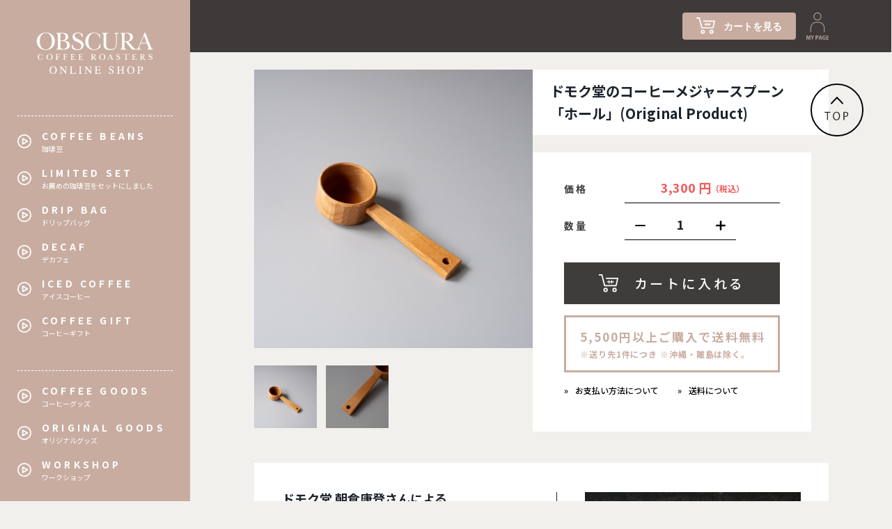

--- FILE ---
content_type: text/html; charset=UTF-8
request_url: https://shop.obscura-coffee.com/product/detail/408
body_size: 12686
content:
<!DOCTYPE html>
<html lang="ja">
  <head prefix="og: http://ogp.me/ns# fb: http://ogp.me/ns/fb# website: http://ogp.me/ns/website#">

  <meta charset="UTF-8">
  <meta http-equiv="x-ua-compatible" content="ie=edge">

  <!-- default-->
      <link rel="stylesheet" href="/css/jquery.lightbox-0.5.css?20260130_2135" type="text/css" media="all" />
  <link rel="stylesheet" href="/css/jquery-ui-1.8.22.custom.css?20260130_2135" type="text/css" media="all" />
    <link rel="stylesheet" href="/user_data/packages/obscura_coffee2_amazonv2_rollback_theme_2025-0529/css/amazon_pay.css?20260130_2135" type="text/css" media="all" />
    <link rel="alternate" type="application/rss+xml" title="RSS" href="/rss/index.php" />
  <link rel="shortcut icon" href="/gold/favicon.ico" type="image/vnd.microsoft.icon" />
    <script type="text/javascript">var transactionid_name = 'transactionid';</script>
  <meta name="robots" content="index,follow,noarchive" />
<link rel="alternate" media="only screen and (max-width: 640px)" href="https://shop.obscura-coffee.com/smp/product/detail/408" />
<link rel="canonical" href="https://shop.obscura-coffee.com/product/detail/408" />
<script type="text/javascript" src="/js/main.js"></script>
<script type="text/javascript" src="/js/pk.js"></script>
<script type="text/javascript" src="/assets/js/vendor.min.js?20260130_2135"></script>
<script type="text/javascript" src="/assets/js/app.min.js?20260130_2135"></script>
<link rel="stylesheet" href="/css/pk.css" type="text/css" media="all" />
<link rel="stylesheet" href="/css/legacy.css" type="text/css" media="all" />

  <script type="text/javascript" src="/js/clone.js?20260130_2135"></script>
  <script type="text/javascript" src="/user_data/packages/obscura_coffee2_amazonv2_rollback_theme_2025-0529/js/css.js?20260130_2135"></script>
  <script type="text/javascript" src="/user_data/packages/obscura_coffee2_amazonv2_rollback_theme_2025-0529/js/navi.js?20260130_2135"></script>
  <script type="text/javascript" src="/user_data/packages/obscura_coffee2_amazonv2_rollback_theme_2025-0529/js/win_op.js?20260130_2135"></script>
  <script type="text/javascript" src="/user_data/packages/obscura_coffee2_amazonv2_rollback_theme_2025-0529/js/site.js?20260130_2135"></script>
    <script type="text/javascript" src="/js/jquery-1.9.1.min.js?20260130_2135"></script>
    <script type="text/javascript" src="/js/amazon_pay_v2.js?20260130_2135"></script>
    <script type="text/javascript" src="/js/jquery.lightbox-0.5.min.js?20260130_2135"></script>
  <script type="text/javascript" src="/js/tilescroller.js?20260130_2135"></script>
  <script type="text/javascript" src="/js/bestproducts.js.php"></script>
  <script type="text/javascript" src="/js/jquery-ui-1.8.22.custom.min.js?20260130_2135"></script>
  <script type="text/javascript" src="/js/jquery.flexslider-min.js?20260130_2135"></script>
  <script type="text/javascript" src="/js/owl.carousel.js?20260130_2135"></script>
  <!-- /default -->
  
  <title>商品詳細 ドモク堂のコーヒーメジャースプーン「ホール」(Original Product)-[OBSCURA COFFEE ROASTERS]</title>
  <meta name="description" content="">
  <meta name="keywords" content="">
  <meta name="copyright" content="OBSCURA COFFEE ROASTERS">
  <meta property="og:site_name" content="OBSCURA COFFEE ROASTERS">
  <meta property="fb:app_id" content="1271528382865734">
  <meta name="twitter:card" content="summary">
  <meta name="twitter:site" content="@">
  <meta name="viewport" content="width=device-width,initial-scale=1">
  <link rel="icon" type="image/x-icon" href="">
  <link rel="icon" type="image/png" href="">
  <link href="https://fonts.googleapis.com/css?family=Noto+Sans+JP:400,500,600,700,800&amp;subset=japanese" rel="stylesheet">
  <link rel="stylesheet" href="https://cdn.jsdelivr.net/npm/yakuhanjp@3.0.0/dist/css/yakuhanjp.min.css">
    <link rel="stylesheet" type="text/css" href="//cdn.jsdelivr.net/npm/slick-carousel@1.8.1/slick/slick.css"/>
  <link rel="stylesheet" href="/user_data/packages/obscura_coffee2_amazonv2_rollback_theme_2025-0529/assets/css/style.css">
    <link rel="stylesheet" href="/user_data/packages/obscura_coffee2_amazonv2_rollback_theme_2025-0529/style.css">
  
  
  <meta property="og:title" content="商品詳細 ドモク堂のコーヒーメジャースプーン「ホール」(Original Product)-[OBSCURA COFFEE ROASTERS]">
<meta property="og:type" content="product">
<meta property="og:description" content="">
<meta property="og:url" content="https://shop.obscura-coffee.com/product/detail/408">
<meta property="og:image" content="http://shop.obscura-coffee.com/upload/save_image/09061955_64f85aa388370.jpg">
<meta property="og:image:secure_url" content="https://shop.obscura-coffee.com/upload/save_image/09061955_64f85aa388370.jpg">
<meta property="og:site_name" content="OBSCURA COFFEE ROASTERS">

<meta name="twitter:title" content="商品詳細 ドモク堂のコーヒーメジャースプーン「ホール」(Original Product)-[OBSCURA COFFEE ROASTERS]">
<meta name="twitter:description" content="">
<meta name="twitter:url" content="https://shop.obscura-coffee.com/product/detail/408">
<meta name="twitter:image" content="http://shop.obscura-coffee.com/upload/save_image/09061955_64f85aa388370.jpg">
  <script type="text/javascript">//<![CDATA[
      	list0 = new Array('選択してください');
	list1 = new Array('選択してください', '');
	stock_list0 = new Array('選択してください');
	stock_list1 = new Array('選択してください', '1');
	lists = new Array(list0,list1);
	stock_lists = new Array(stock_list0,stock_list1);
	category_id1_stock_list = new Array('選択してください', '1');
	val0 = new Array('');
	val1 = new Array('', '0');
	vals = new Array(val0,val1);

  //]]>
  </script>


<!-- Google Tag Manager -->
<script>(function(w,d,s,l,i){w[l]=w[l]||[];w[l].push({'gtm.start':
new Date().getTime(),event:'gtm.js'});var f=d.getElementsByTagName(s)[0],
j=d.createElement(s),dl=l!='dataLayer'?'&l='+l:'';j.async=true;j.src=
'https://www.googletagmanager.com/gtm.js?id='+i+dl;f.parentNode.insertBefore(j,f);
})(window,document,'script','dataLayer','GTM-TKCKTLGD');</script>
<!-- End Google Tag Manager -->
<!-- Facebook Pixel Code -->
<script>
!function(f,b,e,v,n,t,s)
{if(f.fbq)return;n=f.fbq=function(){n.callMethod?
n.callMethod.apply(n,arguments):n.queue.push(arguments)};
if(!f._fbq)f._fbq=n;n.push=n;n.loaded=!0;n.version='2.0';
n.queue=[];t=b.createElement(e);t.async=!0;
t.src=v;s=b.getElementsByTagName(e)[0];
s.parentNode.insertBefore(t,s)}(window,document,'script',
'https://connect.facebook.net/en_US/fbevents.js');
 fbq('init', '2986887738043165'); 
fbq('track', 'PageView');
</script>
<noscript>
 <img height="1" width="1" 
src="https://www.facebook.com/tr?id=2986887738043165&ev=PageView
&noscript=1"/>
</noscript>
<!-- End Facebook Pixel Code -->
</head>

<!-- ▼BODY部 スタート -->

<body class="page-single"
    >
    <!-- Google Tag Manager (noscript) -->
    <noscript><iframe src="https://www.googletagmanager.com/ns.html?id=GTM-TKCKTLGD"
height="0" width="0" style="display:none;visibility:hidden"></iframe></noscript>
    <!-- End Google Tag Manager (noscript) -->
            <script type="text/javascript">
var objBlocTimers = new Array();
//<![[CDATA
$(document).ready(function() {
	var key = null;
	
});
//]]>
</script>    

            <main class="content">
        
                                  <script>
// document.addEventListener('DOMContentLoaded', function() {
  // var originalPath = window.location.pathname;

  // function redirectBasedOnWidth() {
    // var width = window.innerWidth;
    // var currentPath = window.location.pathname;
    // var isMobilePath = currentPath.startsWith('/smp');
    // var newPath;

    // if (width <= 768 && !isMobilePath) {
    //   // ウィンドウ幅が768px以下で、現在がモバイル用URLでない場合
    //   newPath = '/smp' + currentPath;
    // } 
    // else if (width > 768 && isMobilePath) {
    //   // ウィンドウ幅が768pxを超えて、現在がモバイル用URLである場合
    //   newPath = currentPath.substring(4); // '/smp'.length === 4
    //   if (!newPath.startsWith('/')) {
    //     newPath = '/' + newPath; // 确保路径以 '/' 开头
    //   }
    //   // オリジナルのパスが/smpで始まっていた場合、除外
    //   if (originalPath.startsWith('/smp')) {
    //     newPath = originalPath;
    //   }
    // }

    // newPathが存在し、現在のパスと異なる場合リダイレクト
    // if (newPath && currentPath !== newPath) {
    //   window.location.pathname = newPath;
    // }
  // }

  // 初回チェックとリサイズイベントのリスナー追加
  // redirectBasedOnWidth();
  // window.addEventListener('resize', redirectBasedOnWidth);
// });

  </script>
  <div class="free-shipping-side pc">
    <p>5,500円以上/件で<br><span>送料無料</span><br>※沖縄・離島は除く。</p>
  </div>
<div class="free-shipping__wrap sp">
  <div class="free-shipping">
    <div class="free-shipping__main">
      <i class="icon"><img src="/user_data/packages/obscura_coffee2_amazonv2_rollback_theme_2025-0529/assets/img/cmn/icn_truck.svg"></i>
      <p>5,500円以上で<br><span>送料無料</span><br>※沖縄・離島は除く。</p>
    </div>
    <p class="note">本州一律 720円　本州以外一律 920円</p>
  </div>
</div>
<style>
  .header{
    position: relative;
  }
  .bl_modal_btn{
    color: #fff;
    font-size: 14px;
    width: 260px;
    background-color: #c8aca0;
    text-align: center;
    padding: 8px 0 9px;
    position: absolute;
    left: 50%;
    transform: translateX(-272px);
    letter-spacing: 0.25em;
    border-radius: 2px;
  }
  .bl_modal_btn_leftIcon,
  .bl_modal_btn_rightIcon{
    position: absolute;
    top: 50%;
    transform: translateY(-51%);
  }
  .bl_modal_btn_leftIcon{
    width: 18px;
    left: 10px;
  }
  .bl_modal_btn_rightIcon{
    width: 11px;
    right: 24px;
  }
</style>
<header class="header">
  <div class="header__inner">
    <input type="checkbox" class="menu-state" id="menu-state">
    <div class="utility pc">
      <div class="utility__inner">
        <!-- <a href="" class="bl_modal_btn">
          <img src="/user_data/packages/obscura_coffee2_amazonv2/assets/img/cmn/modal-btn-caution.svg" alt="" class="bl_modal_btn_leftIcon">
          価格改定のお知らせ
          <img src="/user_data/packages/obscura_coffee2_amazonv2/assets/img/cmn/modal-btn-arrow.svg" alt="" class="bl_modal_btn_rightIcon">
        </a> -->
        <div class="utility__cart">
          <a href="https://shop.obscura-coffee.com/cart/index.php">
            <span class="icon"><img src="/user_data/packages/obscura_coffee/assets/img/cmn/icn_cart.svg" alt="カート"></span>
            <span>カートを見る</span>
          </a>
        </div>
        <style>
          .utility__mypage_favorite {
            display: flex;
            align-items: flex-end;
            column-gap: 20px;
          }
          .utility__favorite > a,
          .utility__mypage > a {
            display: block;
          }
          .utility__favorite {
            width: 36px;
            line-height: 0;
          }
        </style>
        <div class="utility__mypage_favorite">
                    <div class="utility__mypage">
            <a href="https://shop.obscura-coffee.com/mypage/login.php">
              <img src="/user_data/packages/obscura_coffee2_amazonv2/assets/img/cmn/pc_header_mypage.svg" alt="MY PAGE">
            </a>
          </div>
        </div>
      </div>
    </div>
    <div class="menu">
      <label class="menu__label" for="menu-state">
        <span class="menu__line"></span>
        <span class="menu__line"></span>
        <span class="menu__line"></span>
      </label>
    </div>
    <nav class="navigation">
      <div class="navigation__inner">
        <ul class="global-navigation">
          <li>
            <a href="https://shop.obscura-coffee.com/product/list/1" class="category--parent"><span class="head-en">COFFEE BEANS</span></a>
            <ul>
              <li><a href="https://shop.obscura-coffee.com/product/list/9"><span>ハイクオリティ コーヒー</span></a></li>
              <li><a href="https://shop.obscura-coffee.com/product/list/4"><span>シングルオリジン</span></a></li>
              <li><a href="https://shop.obscura-coffee.com/product/list/3"><span>ブレンド コーヒー</span></a></li>
              <li><a href="https://shop.obscura-coffee.com/product/list/6"><span>生豆（グリーンビーンズ）</span></a></li>
            </ul>
          </li>
          <li><a href="https://shop.obscura-coffee.com/product/list/10" class="category--parent"><span class="head-en">DRIP BAG</span></a></li>
          <li><a href="https://shop.obscura-coffee.com/product/list/11" class="category--parent"><span class="head-en">DECAF</span></a></li>
          <li><a href="https://shop.obscura-coffee.com/product/list/12" class="category--parent"><span class="head-en">ICED COFFEE</span></a></li>
          <li><a href="https://shop.obscura-coffee.com/product/list/13" class="category--parent"><span class="head-en">COFFEE GIFT</span></a></li>
          <li><a href="https://shop.obscura-coffee.com/product/list/16" class="category--parent"><span class="head-en">COFFEE GOODS</span></a></li>
          <li><a href="https://shop.obscura-coffee.com/product/list/17" class="category--parent"><span class="head-en">ORIGINAL GOODS</span></a></li>
          <li>
		  <a href="https://shop.obscura-coffee.com/product/list/18" class="category--parent"><span class="head-en">COFFEE WORKSHOP</span></a>
		    <ul>
              <li><a href="https://shop.obscura-coffee.com/product/list/23"><span>三軒茶屋</span></a></li>
              <li><a href="https://shop.obscura-coffee.com/product/list/24"><span>広島袋町</span></a></li>
            </ul>
		  </li>
        </ul>
        <ul class="about-navigation">
          <li><a href="https://shop.obscura-coffee.com/user_data/about-specialty-coffee.php"><span class="small">OBSCURAで扱うコーヒーについて</span></a></li>
          <li><a href="https://shop.obscura-coffee.com/user_data/coffee-brewing-method.php"><span class="small">美味しい珈琲の淹れ方</span></a></li>
          <!--<li><a href="https://shop.obscura-coffee.com/user_data/how-to-make-iced-coffee.php"><span class="small">アイスコーヒーの楽しみ方</span></a></li>-->
          <li><a href="https://shop.obscura-coffee.com/user_data/about-gift.php"><span class="small">オブスキュラスのギフトについて</span></a></li>
        </ul>
      </div>
    </nav>
  </div>
</header>
                        
                                        
        <div class="content__body">
            <div class="main-content">
                <!-- 海外発送ポップアップ -->

                <!-- 海外発送ポップアップ -->

                                
<style>

  /*  */
  .free-shipping-side {
    display: none;
  }
  /*  */
  .main-content__product-detail {
    margin-bottom: 0px;
  }
  .main-content__product-detail img {
    max-width: 100%;
  }
  .product-detail {
    padding-bottom: 40px;
    border-bottom: 2px solid #fff;
    margin-bottom: 0 !important;
  }
  .product-detail .detail__inner {
    column-gap: 30px;
    padding-bottom: 25px;
  }
  .detail__form {
    flex: 1;
    width: 100%;
  }
  .product-detail .detail__inner .item__thumb {
    /* padding-left: 10px; */
    /* padding-right: 10px; */
  }
  .product-detail .detail__inner .item__thumb li {
    /* width: 85px; */
  }
  .product-detail h1 {
    font-size: 20px;
  }
  .product-detail .attention {
    font-size: 14px;
  }
  .product-detail .detail__spec {
    background-color: #fff;
    padding: 36px 45px 50px;
  }
  .product-detail .detail__inner .detail__spec dl {
    margin-bottom: 16px;
  }
  .product-detail .detail__inner .detail__spec dl dt,
  .product-detail .detail__inner .detail__spec dl.spec__condition dt {
    background-color: transparent;
    color: #3F3D3C;
    font-weight: bold;
    display: block;
    text-align: left;
    letter-spacing: 0.2em;
    width: 87px;
    padding-top: 0;
  }
  
  .product-detail .detail__inner .detail__spec dl dd,
  .product-detail .detail__inner .detail__spec dl.spec__condition dd{
    border-bottom: 1px solid #000;
    padding-top: 0px;
    padding-bottom: 8px;
  }
  .product-detail .detail__inner .detail__spec dl.spec__volume .volume {
    position: relative;
    display: flex;
    justify-content: center;
    margin-right: 10px;
    padding-top: 0;
    padding-left: 20px;
    padding-right: 20px;
    padding-bottom: 8px;
    width: 160px;
    border-bottom: 1px solid #000;
  }
  .product-detail .detail__inner .detail__spec dl.spec__volume dd {
    width: fit-content;
    border-bottom: none;
    
  }
  .product-detail .detail__inner .detail__spec dl.spec__volume .volume input {
    border: none;
    font-size: 18px;
    font-weight: bold;
  }
  .product-detail .detail__inner .detail__spec dl.spec__volume .volume input:focus {
    outline: none;
  }
  .product-detail .detail__inner .detail__spec dl.spec__volume .volume .volume__controller .controller__item {
    position: absolute;
    width: 14px;
    height: 14px;
    display: flex;
    align-items: center;
    justify-content: center;
    cursor: pointer;
    top: 9px;

  }
  .product-detail .detail__inner .detail__spec dl.spec__volume .volume .volume__controller .controller__item.controller__item--minus {
    left: 10px;
    width: 15px;
  }
  .product-detail .detail__inner .detail__spec dl.spec__volume .volume .volume__controller .controller__item.controller__item--plus {
    right: 10px;

  }
  .product-detail .detail__inner .detail__spec dl.spec__condition dd {
    display: block;
    padding-left: 10px;
    width: 100%;
    padding-right: 0;
  }
  .product-detail .detail__inner .detail__spec dl.spec__condition dd select{
    width: 100%;
    padding-right: 20px;
    font-weight: 500;
  }
  .product-detail .detail__inner .detail__spec dl.spec__condition dd select:focus{
    outline: none;
  }
  
  .product-detail .product_detail_select_wrapper {
    position: relative;
    
  }
  .spec__condition_msg {
    display: block;
    position: absolute;
    color: #f15a5a;
    top: 2px;
    width: 164px !important;
    pointer-events: none;
    font-size: 12px;
  }

  .product-detail .product_detail_select_icon  {
    display: block;
    width: 13px;
    position: absolute;
    top: 8px;
    right: 10px;
    pointer-events: none;
  }
  .product-detail .btn__cart {
    margin-bottom: 16px;
    margin-top: 32px;
  }
  .product-detail .btn__cart button {
    font-size: 19px;
    letter-spacing: 0.2em;
    background-color: #3F3D3C;
    font-weight: 500;
  }
  .product-detail .detail__inner .detail__spec .free-shipping {
    background: transparent;
    border: 3px solid #c8aca0;
    color: #c8aca0;
    padding: 14px 15px 14px 20px;
  }
  .product-detail .detail__inner .detail__spec .free-shipping > p {
    font-weight: bold;
  }
  .product-detail .detail__inner .detail__spec .free-shipping > p:first-child {
    letter-spacing: 0.12em;
    font-size: 17px;
    padding-bottom: 2px;
  }
  .product-detail .detail__inner .detail__spec .free-shipping > p:last-child {
    font-size: 12px;
    letter-spacing: 0.075em;
  }
  .product-detail .detail__inner .detail__spec .text-link {
    margin-bottom: 0;
    font-weight: 500;
    margin-top: 16px;
  }
  .product-detail .favoritebtn a {
    background-color: #c8aca0;
    margin-top: 0;
    margin-bottom: 16px;
  }
  .product-detail_bottom {
    padding-top: 40px;
  }
  .detail__teikiBanner {
    padding: 35px 30px 30px;
    background-color: #fff;
  }
  .detail__teikiBanner_heading {
    width: 230px;
    margin-left: auto;
    margin-right: auto;
    padding-bottom: 25px;
    position: relative;
    margin-bottom: 30px;
  }
  .detail__teikiBanner_heading::after {
    content: '';
    width: 56px;
    height: 1.6px;
    background-color: #3F3D3C;
    position: absolute;
    bottom: 0;
    left: 50%;
    transform: translateX(-50%);
  }
  .detail__teikiBanner_banner {
    width: 100%;
  }
  .detail__teikiBanner_banner img{
    display: block;
    width: 100%;
  }
  .main-content__product-detail .filter {
    margin-bottom: 30px;
  }
  .main-content__product-detail .filter__roast {
    margin-bottom: 0 !important;
  }
  
  .main-content__product-detail .spec__description {
    
  }
  .main-content__product-detail .spec__description .spec_desc_block {
    background-color: #fff;
  }
  .main-content__product-detail .spec__description > .spec_desc_block:last-child {
    margin-bottom: 0 !important;
  }
  .main-content__product-detail .spec__description .spec_desc_overviewBlock {
    padding: 42px 40px;
    margin-bottom: 90px;
    display: flex;
    
  }
  .main-content__product-detail .spec_desc_overviewBlock .spec_desc_overviewBlock_left,
  .main-content__product-detail .spec_desc_overviewBlock .spec_desc_overviewBlock_right {

  }
  .main-content__product-detail .spec_desc_overviewBlock .spec_desc_overviewBlock_left {
    border-right: 1px solid;
    width: 53%;
    padding-right: 38px;
  }
  .main-content__product-detail .spec_desc_overviewBlock .spec_desc_overviewBlock_right {
    width: 47%;
    padding-left: 40px;
    display: flex;
    flex-direction: column;
    row-gap: 8px;
  }
  .main-content__product-detail .spec_desc_overviewBlock_left_heading {
    font-size: 18px;
    line-height: 1.666;
    padding-bottom: 20px;
    margin-top: -0.3em;
  }
  .main-content__product-detail .spec_desc_overviewBlock_left_body {
    font-size: 12px;
    font-weight: 500;
    line-height: 2;
  }
  .main-content__product-detail .spec_desc_overviewBlock_right_img {
    display: block;
    width: 100%;
  }
  
  .main-content__product-detail .spec__description .spec_desc_storyBlock {
    padding: 20px 40px 30px;
    margin-bottom: 30px;
  }
  .main-content__product-detail .spec__description .spec_desc_howtoBlock {
    padding: 20px 40px 40px;
    margin-bottom: 30px;
  }
  .spec_desc_howtoBlock img{
    width: 100%;
  }
  .main-content__product-detail .spec_desc_block_heading {
    font-size: 18px;
    text-align: center;
    letter-spacing: 0.2em;
    font-weight: bold;
  }
  .main-content__product-detail .spec_desc_block_heading.spec_desc_block_heading {
    margin-bottom: 24px;
  }
  .main-content__product-detail .spec_desc_howtoBlock.spec_desc_block_heading {
    margin-bottom: 38px;
  }
  .main-content__product-detail .spec_desc_block_body {
    display: flex;
    column-gap: 40px;
    
  }
  .main-content__product-detail .spec_desc_storyBlock_img {
    width: 280px;
  }
  .main-content__product-detail .spec_desc_storyBlock_txt {
    flex: 1;
    font-size: 12px;
    font-weight: bold;
    line-height: 2;
    display: flex;
    align-items: center;
  }
  

  .main-content__product-detail .spec_desc_howtoBlock_desc {
    font-size: 12px;
    font-weight: bold;
    line-height: 2;
  }
  .main-content__product-detail .spec_desc_howtoBlock_movie {
    margin-bottom: 30px;
  }
  .main-content__product-detail .spec_desc_howtoBlock_body {
    padding-top: 26px;
  }
  .main-content__product-detail .spec_desc_howtoBlock_body > .spec_desc_howtoBlock_movie:last-child {
    margin-bottom: 0 !important;
  }
  .main-content__product-detail .spec_desc_howtoBlock_movie > p {
    padding-bottom: 6px;
  }
  .main-content__product-detail #favorite {
    display: flex;
    align-items: center;
    justify-content: center;
    column-gap: 14px;
  }
  .main-content__product-detail #favorite img {
    display: block;
    width: 17px;
  }
  .main-content__product-detail #favorite span{
    display: block;
    letter-spacing: 0.2em;
    padding-bottom: 2px;
  }

</style>
<!-- <script>
  // [必ず選択してください]
  $(document).ready(function() {
    if($('select[name="classcategory_id1"]').val() ==''){
        $('select[name="classcategory_id1"]').css({'color':'#f15a5a'})
      }else{
        $('select[name="classcategory_id1"]').css({'color':'#3F3D3C'})
      }
  })
  $(function(){
    $('select[name="classcategory_id1"]').change(function(){
      if($(this).val() ==''){
        $(this).css({'color':'#f15a5a'})
      }else{
        $(this).css({'color':'#3F3D3C'})
      }
    })
  })
</script> -->
<!--  -->
<!--  -->
<!--  -->

<script type="text/javascript">//<![CDATA[
  


$(document).ready(function() {
	require_jquery_countdown('/'  , function() {
		var objTimeSales = null;
		var objTimeSaleses = new Array();
			    	    	    	   		    	   		   		   		   		} , ''); 
	});
  // セレクトボックスに項目を割り当てる。
  function lnSetSelect(form, name1, name2, val) {

    sele11 = document[form][name1];
    sele12 = document[form][name2];

    if (sele11 && sele12) {
      index = sele11.selectedIndex;

      // セレクトボックスのクリア
      count = sele12.options.length;
      for (i = count; i >= 0; i--) {
        sele12.options[i] = null;
      }

      // セレクトボックスに値を割り当てる
      len = lists[index].length;
      for (i = 0; i < len; i++) {
        sele12.options[i] = new Option(lists[index][i], vals[index][i]);
        if (val != "" && vals[index][i] == val) {
          sele12.options[i].selected = true;
        }
      }
    }
  }

  $(document).ready(function () {
    $('#favorite.yet').click(function () {
      $("#favorite").attr("class", "disabled");
      $.ajax({
        dataType: "text",
        data: {
          "product_id": "408",
          "type": 1,
        },
        cache: false,
        url: "/products/add_favorite.php",
        success: function (data, status) {
          if (data == 'true') {
            $("#favorite span").text('お気に入りに追加しました');
          }
        },
        error: function () {
          alert('エラーが発生しました');
        }
      });
    });
  });

  function winOp(src_data, width, height) {
    if (width > 500) {
      width = 500;
    }
    if (height > 500) {
      height = 500;
    }
    var popw = window.open('', '_blank', 'width=' + width + ',height=' + height + ',resizable=yes,scrollbars=no,status=no');
    popw.window.document.open();
    var html = '<html>';
    html += '<head><title></title></head>';
    html += ' <body style="margin:0;padding:0;border:0;">';
    html += '  <img width="100%" src="' + src_data + '">';
    html += ' </body>';
    html += '</html>';
    popw.window.document.write(html);
    popw.window.document.close();
  }
  //]]>

</script>

<script type="text/javascript">//<![CDATA[
  function tweet() {
    var login = '*****';
    var apiKey = '*****';
    bitly = 'http://api.bit.ly/shorten'
      + '?version=2.0.1&format=json&callback=callback'
      + '&login=' + login
      + '&apiKey=' + apiKey + '&longUrl=';
    var script = document.createElement('script');
    script.type = 'text/javascript';
    script.src = bitly + encodeURIComponent(location.href);
    document.body.appendChild(script);
  }

  function callback(bitlyResponse) {
    var title = 'ドモク堂のコーヒーメジャースプーン「ホール」(Original Product)';
    var url = 'http://twitter.com/home/?status='
      + encodeURIComponent(
        title + ' ' + bitlyResponse.results[location.href]['shortUrl']
      );
    window.open(url);
  }
  //]]>
</script>
<script type="text/javascript">

  function chooseMatrix(isRegular) {

    var res = $('input[name="classcategory_id_m"]:checked').val();
    if (res) {
      pclass_str = $('input[name="classcategory_id_m"]:checked').val();
      if (!pclass_str) {
        return;
      }
      pclass_arr = pclass_str.split(':');
      var formName = 'form1';
      if (isRegular == true) {
        formName = 'form2';
      }
      if ($('[name="classcategory_id1"]').size() == 0) {
        $('[name="' + formName + '"]').append('<input type="hidden" name="classcategory_id1" value="' + pclass_arr[0] + '">');
      } else {
        $('[name="classcategory_id1"]').val(pclass_arr[0]);
      }
      if (pclass_arr[1]) {
        if ($('[name="classcategory_id2"]').size() == 0) {
          $('[name="' + formName + '"]').append('<input type="hidden" name="classcategory_id2" value="' + pclass_arr[1] + '">');

        } else {
          $('[name="classcategory_id2"]').val(pclass_arr[1]);

        }
      }

    }
  }
</script>



<script type="text/javascript">//<![CDATA[


  function tweet() {
    var login = '*****';
    var apiKey = '*****';
    bitly = 'http://api.bit.ly/shorten'
      + '?version=2.0.1&format=json&callback=callback'
      + '&login=' + login
      + '&apiKey=' + apiKey + '&longUrl=';
    var script = document.createElement('script');
    script.type = 'text/javascript';
    script.src = bitly + encodeURIComponent(location.href);
    document.body.appendChild(script);
  }

  function callback(bitlyResponse) {
    var title = 'ドモク堂のコーヒーメジャースプーン「ホール」(Original Product)';
    var url = 'http://twitter.com/home/?status='
      + encodeURIComponent(
        title + ' ' + bitlyResponse.results[location.href]['shortUrl']
      );
    window.open(url);
  }

  $(function () {
    /* 画像click */
    $('img[id^=samimg]').click(function () {
      var ida = this.id.split('|');
      var img = $(this).attr('src').split('image=');              //click画像
      var img2 = $('#main_image').attr('src').split('/');         //メイン画像
      var img3 = $('#main_large_image').attr('href').split('/');  //拡大画像

      img2[img2.length - 1] = img[img.length - 1];
      //$('#main_image').attr({'src':img2.join('image=')});           //縮小
      $('#main_image').attr({ 'src': img2.join('/') });              //縮小

      img3[img3.length - 1] = ida[2];
      $('#main_large_image').attr({ 'href': img3.join('/') });       //拡大

      $('.mousetrap').remove();
      $('.cloud-zoom, .cloud-zoom-gallery').unbind();
      $('.cloud-zoom, .cloud-zoom-gallery').CloudZoom();

      var y = (parseInt(ida[1]) - 1) * 95;
      $(".sub_img_frame").css({ 'top': y + 'px' });
    });

    var pre_image = '';
    var pre_height = '';

    $('.sub_picture').hover(
      function () {
        pre_image = $('.picture').attr('src');
        pre_height = $('.picture').height();
        $('.picture').attr('src', $(this).attr('src'));
        $('.picture').css('height', pre_height + 'px');
      },
      function () {
        $('.picture').attr('src', pre_image);
        pre_height = $('.picture').height();
        $('.picture').css('height', pre_height + 'px');
      }
    );
    $('.sub_picture').click(function () {

    });

    $('.item__slide').slick({
      dots: true,
      dotsClass: 'item__thumb',
      slidesToShow: 1,
      arrows: false,
      customPaging: function (slick, index) {
        var targetImage = slick.$slides.eq(index).find('img').attr('src');
        return '<img src=" ' + targetImage + ' " width="90" height="90">';
      }
    });
  });

  //]]>
</script>
<script>
  $(function(){
    $('.product-detail_top_btn').click(function(event) {
      event.preventDefault();
      $('html, body').animate({scrollTop: 0}, 500); 
      return false;
    });
    
    $('select[name="classcategory_id1"]').change(function(){
      if($(this).val() ==''){
        $(this).css({'color':'#f15a5a'})
      }else{
        $(this).css({'color':'#3F3D3C'})
      }
    })
    $('select[name="classcategory_id1"]').css({'color':'#f15a5a'})
  })
</script>

<div class="hero"></div>
<a href="" class="product-detail_top_btn">
  <img src="https://shop.obscura-coffee.com/user_data/packages/obscura_coffee2_amazonv2_rollback_theme_2025-0529/assets/img/single/product-detail-top.svg" alt="">
</a>
<div class="main-content__inner main-content__product-detail">

  <div class="product-detail">
                <div class="detail__inner">
      <div class="detail__info" data-category="none">
        <div class="item__slide">
          <figure>
            <img src="/upload/save_image/09061955_64f85aa388370.jpg" alt="ドモク堂のコーヒーメジャースプーン「ホール」(Original Product)">
          </figure>
                                                            <figure>
            <img src="/upload/save_image/03041104_65e52c26debc8.jpg" alt="ドモク堂のコーヒーメジャースプーン「ホール」(Original Product)">
          </figure>
                                                                                                                                                                                                      </div>
                      </div>
      <div class="detail__form">
        <h1>ドモク堂のコーヒーメジャースプーン「ホール」(Original Product)</h1>
        <form name="form1" id="form1" method="post" action="/product/detail/408">
          <input type="hidden" name="mode" value="cart">
          <input type="hidden" name="product_id" value="408">
          <input type="hidden" name="pageno" value="">
          <div class="detail__spec">
            <dl class="spec__price">
              <dt>価格</dt>
              <dd>
                                                                3,300
                円<span style="padding-bottom: 3px;">（税込）</span>
              </dd>
            </dl>
            <dl class="spec__volume">
              <dt>数量</dt>
              <dd>
                <div class="volume">
                  <input type="text" name="quantity" value="1"
                    maxlength="9" style="">
                  <script>
                    $(function () {
                      $(".controller__item--plus").click(function () {
                        var currentVal = parseInt($(".volume input").val());
                        if (!currentVal || currentVal == "" || currentVal == "NaN") currentVal = 0;
                        $(".volume input").val(currentVal + 1);
                      });
                      $(".controller__item--minus").click(function () {
                        var currentVal = parseInt($(".volume input").val());
                        if (currentVal == "NaN") currentVal = 0;
                        if (currentVal > 0) {
                          $(".volume input").val(currentVal - 1);
                        }
                      });
                    });
                  </script>
                  <div class="volume__controller">
                    <div class="controller__item controller__item--plus"><img
                        src="/user_data/packages/obscura_coffee2_amazonv2_rollback_theme_2025-0529/assets/img/cmn/detail_icon_plus.svg" alt="+"></div>
                    <div class="controller__item controller__item--minus"><img
                        src="/user_data/packages/obscura_coffee2_amazonv2_rollback_theme_2025-0529/assets/img/cmn/detail_icon_minus.svg" alt="-"></div>
                  </div>
                </div>
                                </dd>
            </dl>
                                                                                                                                    <div class="btn__cart">
                                          <a
                href="javascript:void(document.form1.submit())">
                <button type="submit">
                  <span class="icon"><img src="/user_data/packages/obscura_coffee2_amazonv2_rollback_theme_2025-0529/assets/img/cmn/icn_cart.svg" alt="カート"></span>
                  <span>カートに入れる<input type="hidden" name="cart" id="cart"></span>
                </button>
              </a>
                          </div>
            <!--▼ お気に入り ▼-->
                                                <!--▲ お気に入り ▲-->
            <div class="free-shipping">
              <p>5,500円以上ご購入で送料無料
              </p>
              <p>
                <span>※送り先1件につき</span>
                <span>※沖縄・離島は除く。</span>
              </p>
            </div>
            <ul class="text-link">
              <li><a href="https://shop.obscura-coffee.com/order/index.php"><span>お支払い方法について</span></a></li>
              <li><a href="https://shop.obscura-coffee.com/order/index.php"><span>送料について</span></a></li>
            </ul>
          </div>
        </form>
      </div>
      <!-- ./detail__form -->
    </div>
    <!-- /.detail__inner -->
    <div class="spec__description">
            <!-- ▼商品説明▼ -->
      <section class="spec_desc_block spec_desc_overviewBlock">
        <!-- ▼商品説明 左側▼ -->
        <div class="spec_desc_overviewBlock_left">
          <!-- ▼商品説明 左側 見出し▼ -->
          <h5 class="spec_desc_overviewBlock_left_heading">ドモク堂 朝倉康登さんによる<br class="hp_sp_none">OBSCURAオリジナルプロダクトです。</h5>
          <!-- ▲商品説明 左側 見出し▲ -->
          
          <!-- ▼商品説明 左側 説明文▼ -->
          <div class="spec_desc_overviewBlock_left_body">
    <font color="red">※こちらの商品は店頭でも同時販売しております。ご注文頂いたタイミングで在庫がご用意できない場合がございますので、ご了承下さい。</br></font>
            鳥取県の木工作家・ドモク堂の朝倉康登さんに頼んで作って貰った、オリジナルのコーヒーメジャースプーン（全4種）です。<br>
            珈琲道具はキッチンで使っていてテンションが上がるものが1番なので、毎日使うコーヒースプーンは手に馴染む木製で作って貰いました。<br><br>
            ショート、ロング、ホール、スタンドの4種があり、この商品は「ホール」です。<br><br>

            ホールは柄が短く、引っ掛けて使いたい方に最適なタイプで、摺り切りで珈琲豆が大体10gになるように設計されています。<br>
            手彫りのぬくもりと質感が楽しめる商品です。<br><br>

           【規格】<br>
           サイズ(mm)：長さ132×幅48×高さ25※手作りの為個体差により多少サイズが異なります。<br>
           材質：さくら<br>
           ※摺り切りで珈琲豆が大体10gになるように設計されています。<br>
           ※写真2枚目の商品は”ショート”です。
          </div>
          <!-- ▲商品説明 左側 説明文▲ -->
        </div>
        <!-- ▲商品説明 左側▲ -->
        
        <!-- ▼商品説明 右側▼ -->
        <div class="spec_desc_overviewBlock_right">
          <!-- ▼商品説明 右側 画像1枚目▼ -->
          <img src="/user_data/upload_img/product_detail/商品説明/オリジナルグッズ/ドモク堂/ホール_コーヒーメジャースプーン.jpg" alt="" class="spec_desc_overviewBlock_right_img">
          <!-- ▲商品説明 右側 画像1枚目▲ -->
          
          <!-- ▼商品説明 右側 画像2枚目▼ -->
          <img src="/user_data/upload_img/product_detail/商品説明/オリジナルグッズ/ドモク堂/ドモク堂コーヒーメジャースプーン_共通商品説明画像2.jpg" alt="" class="spec_desc_overviewBlock_right_img">
          <!-- ▲商品説明 右側 画像2枚目▲ -->
        </div>
        <!-- ▲商品説明 右側▲ -->
      </section>
      <!-- ▲商品説明▲ -->
         <!-- ▼STORY▼ -->
      <section class="spec_desc_block spec_desc_storyBlock">
        <h4 class="spec_desc_block_heading">STORY</h4>
        <div class="spec_desc_block_body">
          <!-- ▼STORY 画像▼ -->
          <img src="/user_data/upload_img/product_detail/STORY/オリジナルグッズ/ドモク堂/ドモク堂_共通story画像1枚目.jpg" class="spec_desc_storyBlock_img" alt="STORY イメージ">
          <!-- ▲STORY 画像▲ -->
        
          <!-- ▼STORY テキスト▼ -->
          <div class="spec_desc_storyBlock_txt">
            <p>鳥取県湯梨浜（ゆりはま）町に工房を構える木工作家・朝倉康登さんが1つ1つ魂を込めて彫ってくれた道具達は手に馴染みの良い物ばかりです。おすすめは、オリジナルで作ってくださったコーヒーミル用のフタとコップです。<br>マニアックな商品ですが珈琲生活にさらに彩りを与えてくれます。是非お家で使ってみて下さい。</p>
          </div>
          <!-- ▲STORY テキスト▲ -->
        </div>
      </section>
      <!-- ▲STORY▲ -->  
      <!-- ▼STORY▼ -->
      <section class="spec_desc_block spec_desc_storyBlock">
        <h4 class="spec_desc_block_heading">その他、ドモク堂の商品は<a href="https://shop.obscura-coffee.com/product/list/17"><font color="blue"><u>こちら</u></font></a>をご覧ください。</h4>
        <div class="spec_desc_block_body">
          <a href="/product/list/17">
           <!-- ▼STORY 画像▼ -->
           <img src="/user_data/upload_img/product_detail/STORY/オリジナルグッズ/ドモク堂/ドモク堂_共通story画像2枚目.jpg" width:"100%"　class="spec_desc_storyBlock_img" alt="STORY イメージ">
           <!-- ▲STORY 画像▲ --> 
          </a>   
          <!-- ▼STORY テキスト▼ 
          <div class="spec_desc_storyBlock_txt">
            <p>その他のドモク堂商品は、</p>
          </div>
           ▲STORY テキスト▲ -->
        </div>
      </section>
      <!-- ▲STORY▲ -->

    </div>
  </div>
      <div class="product-detail_bottom">
        <div class="detail__teikiBanner">
    <h5 class="detail__teikiBanner_heading"><img src="/user_data/packages/obscura_coffee2_amazonv2_rollback_theme_2025-0529/assets/img/cmn/detail_kotiramoosusume.svg" alt="こちらもオススメです。"></h5>
    <a href="/shopping/lp.php?p=monthly-coffee" class="detail__teikiBanner_banner">
      <img src="/user_data/packages/obscura_coffee2_amazonv2_rollback_theme_2025-0529/assets/img/cmn/detail_teiki_banner.jpg" alt="定期便バナー">
    </a>
  </div>
  <!-- /.detail__teikiBanner -->
  </div>

</div>                
                                                            </div>
                        <style>
                .side {
                    position: fixed;
                    overflow-y: auto;
                    scrollbar-width: none;
                    height: 100%;
                    width: fit-content;
                    z-index: 99;
                }
                
                .side .side_inner {
                    padding: 45px 25px 175px 25px;
                    min-height: 1125px;
                    width: 273px;
                }
                
                .main-content {
                    margin-left: 274px;
                }
                
                .footer {
                    position: relative;
                    z-index: 100;
                }
            </style>
                        <aside class="side pc">
                <div class="side_inner">
                    <h1 class="logo">
                        <a href="https://shop.obscura-coffee.com/" class="logo__inner"><img src="/user_data/packages/obscura_coffee2_amazonv2_rollback_theme_2025-0529/assets/img/cmn/logo_side.svg" alt="OBSCURA COFFEE ROASTERS ONLINESHOP"></a>
                    </h1>
                                        <!-- ▼カテゴリここから-->
                                            <section class="side__item">
	  <!--<h3 class="head-en">COFFEE</h3>-->
      <nav>
        <ul>
          <li>
            <a href="https://shop.obscura-coffee.com/product/list/1" class="category--parent"><span><span class="head-en">COFFEE BEANS</span><span class="small">珈琲豆</span></span></a>
<style>/*
            <ul>
              <li><a href="https://shop.obscura-coffee.com/product/list/9"><span>ハイクオリティ コーヒー</span></a></li>
              <li><a href="https://shop.obscura-coffee.com/product/list/4"><span>シングルオリジン</span></a></li>
              <li><a href="https://shop.obscura-coffee.com/product/list/3"><span>ブレンド コーヒー</span></a></li>
            </ul>
*/</style>
          </li>
          <li><a href="https://shop.obscura-coffee.com/product/list/26" class="category--parent"><span><span class="head-en">LIMITED SET</span><span class="small">お薦めの珈琲豆をセットにしました</span></span></a>
          <li><a href="https://shop.obscura-coffee.com/product/list/10" class="category--parent"><span><span class="head-en">DRIP BAG</span><span class="small">ドリップバッグ</span></span></a></li>
          <li><a href="https://shop.obscura-coffee.com/product/list/27" class="category--parent"><span><span class="head-en">DECAF</span><span class="small">デカフェ</span></span></a></li>
          <li><a href="https://shop.obscura-coffee.com/product/list/12" class="category--parent"><span><span class="head-en">ICED COFFEE</span><span class="small">アイスコーヒー</span></span></a></li>
          <li><a href="https://shop.obscura-coffee.com/product/list/13" class="category--parent"><span><span class="head-en">COFFEE GIFT</span><span class="small">コーヒーギフト</span></span></a>
            <ul>
              <!-- <li><a href="https://shop.obscura-coffee.com/product/list/15"><span>SPECIAL GIFT</span></a></li> -->
            </ul>
		</li>
        </ul>
      </nav>
    </section>
    <section class="side__item">
<!--<h3 class="head-en">GOODS</h3>-->
      <nav>
        <ul>
          <li><a href="https://shop.obscura-coffee.com/product/list/16" class="category--parent"><span><span class="head-en">COFFEE GOODS</span><span class="small">コーヒーグッズ</span></span></a></li>
          <li><a href="https://shop.obscura-coffee.com/product/list/17" class="category--parent"><span><span class="head-en">ORIGINAL GOODS</span><span class="small">オリジナルグッズ</span></span></a></li>
          <li><a href="https://shop.obscura-coffee.com/product/list/18" class="category--parent"><span><span class="head-en">WORKSHOP</span><span class="small">ワークショップ</span></span></a></li>
        </ul>
      </nav>
    </section>
<style>/*
    <section class="side__item">
	  <!--<h3 class="head-en">WORKSHOP</h3>-->
	  <nav>
        <ul>
          <li><a href="https://shop.obscura-coffee.com/product/list/18" class="category--parent"><span><span class="head-en">COFFEE WS</span><span class="small">珈琲ワークショップ（東京 / 広島）</span></span></a>
		  	<ul>
              <li><a href="https://shop.obscura-coffee.com/product/list/23"><span>三軒茶屋</span></a></li>
              <li><a href="https://shop.obscura-coffee.com/product/list/24"><span>広島袋町</span></a></li>
            </ul>
			</li>
        </ul>
      </nav>
    </section>
*/</style>
    <nav class="side__item">
      <ul>
        <li><a href="https://shop.obscura-coffee.com/user_data/about-specialty-coffee.php" class="category--parent"><span class="small">OBSCURAで扱うコーヒーについて</span></a></li>
        <li><a href="https://shop.obscura-coffee.com/user_data/coffee-brewing-method.php" class="category--parent"><span class="small">美味しい珈琲の淹れ方</span></a></li>
        <!--<li><a href="https://shop.obscura-coffee.com/user_data/how-to-make-iced-coffee.php" class="category--parent"><span class="small">アイスコーヒーの楽しみ方</span></a></li>-->
        <li><a href="https://shop.obscura-coffee.com/user_data/about-gift.php" class="category--parent"><span class="small">オブスキュラのギフトについて</span></a></li>
      </ul>
    </nav>
    <a href="https://www.instagram.com/obscuracoffeeroasters/" class="side__insta">
      <p>FOLLOW US.</p>
      <img src="/user_data/packages/obscura_coffee2_amazonv2_rollback_theme_2025-0529/assets/img/cmn/aside_insta.svg" alt="">
    </a>
    <a href="https://world.obscura-coffee.com/" class="overseas_bn" style="display:block;width:100%;margin-bottom:30px;">
      <img src="https://shop.obscura-coffee.com/user_data/packages/obscura_coffee2_amazonv2/assets/img/top/overseas_banner_sp.png" alt="overseas" style="display:block;width:100%">
    </a>
    <div class="free-shipping">
      <div class="free-shipping__main">
        <i class="icon"><img src="/user_data/packages/obscura_coffee2_amazonv2_rollback_theme_2025-0529/assets/img/cmn/icn_truck.svg"></i>
        <p class="free-shipping__main_cont"><span class="free-shipping__main_whiteBar">送り先1件につき</span>
          <span class="free-shipping__main_txt">5,500円以上ご購入で</span>
          <span class="free-shipping__main_biggest">送料無料</span>
          <span class="free-shipping__main_caution">※沖縄・離島は除く</span>
        </p>
      </div>
      <p class="free-shipping__bottom"><span class="free-shipping__bottom_bold">送料は地域によって異なります。</span><br>
        地域別の送料は<a href="https://shop.obscura-coffee.com/order/index.php#shipping-table">こちら</a>
        </p>
    </div>
	<div class="official_bnr">
		<a href="https://obscura-coffee.com/" target="_blank"><img src="/user_data/packages/obscura_coffee2_amazonv2_rollback_theme_2025-0529/assets/img/cmn/official_logo.svg" width="200px"><br />
<span>&raquo; オブスキュラ公式サイト</span></a>
	</div>
                                        <!-- ▲カテゴリここまで-->
                                    </div>
            </aside>
                                </div>
            </main>
        
        <footer class="footer">
        <div class="footer__inner">
                                    <!--▼FOOTER-->
<style>
#mypagecolumn #mynavarea{
width:24% !important;
}
#mycontentsarea{
width:72% !important;
}
#mypagecolumn #mynavarea li a{
padding-right:17px !important;
}
.del_newbox{
margin-bottom:10px;
}
.change_caution{
margin-bottom:20px;
}
.change_caution a{
color: #4a89be;
border-bottom:1px solid;
}
/* amazon場所移動 */
#amazon_button_area{
margin-top:60px;
max-width:100%;
}
</style>

    <div class="logo">
      <a href="https://shop.obscura-coffee.com/" class="logo__inner">
        <img src="/user_data/packages/obscura_coffee2_amazonv2_rollback_theme_2025-0529/assets/img/cmn/logo_w.svg" alt="OBSCURA COFFEE ROASTERS">
      </a>
    </div>
    <nav class="navigation">
      <ul class="navigation--left">
        <li><a href="https://shop.obscura-coffee.com/mypage/login.php"><span>マイページ</span></a></li>
        <li><a href="/order/index.php"><span>送料について</span></a></li>
        <li><a href="/order/index.php"><span>お支払い方法</span></a></li>
      </ul>
      <ul class="navigation--right">
        <li><a href="/order/index.php"><span>特定商取引に基づく表記</span></a></li>
        <li><a href="/privacy/index.php"><span>プライバシーポリシー</span></a></li>
        <li><a href="/contact/index.php"><span>お問い合わせ</span></a></li>
       <li><a href="/shopping/lp.php?p=monthly-coffee"><span>コーヒー定期便</span></a></li>
      </ul>
    </nav>
    <div class="follow-us">
      <p><span>FOLLOW US</span></p>
      <ul>
        <!--<li>
          <a href="https://www.facebook.com/obscuracoffee/" target="_blank">
            <img src="/user_data/packages/obscura_coffee2_amazonv2_rollback_theme_2025-0529/assets/img/cmn/icn_fb.svg" alt="facebook">
          </a>
        </li>-->
        <li>
          <a href="https://www.instagram.com/obscuracoffeeroasters/" target="_blank">
            <img src="/user_data/packages/obscura_coffee2_amazonv2_rollback_theme_2025-0529/assets/img/cmn/icn_insta.svg" alt="instagram">
          </a>
        </li>
      </ul>
    </div>

<!--▼▼▼ロゴ表示ここから▼▼▼-->
	<!--▲▲▲ロゴ表示ここまで▲▲▲-->
<!--▲FOTTER-->                                </div>
    </footer>
    
        
        
    
        <script src="https://cdnjs.cloudflare.com/ajax/libs/jquery.matchHeight/0.7.2/jquery.matchHeight-min.js"></script>
    <script type="text/javascript" src="//cdn.jsdelivr.net/npm/slick-carousel@1.8.1/slick/slick.min.js"></script>
    <script src="/user_data/packages/obscura_coffee2_amazonv2_rollback_theme_2025-0529/assets/js/script.js"></script>
    <script type='text/javascript'>
        piAId = '972053';
        piCId = '';
        piHostname = 'go.shop.obscura-coffee.com';

        (function() {
            function async_load() {
                var s = document.createElement('script');
                s.type = 'text/javascript';
                s.src = ('https:' == document.location.protocol ? 'https://' : 'http://') + piHostname + '/pd.js';
                var c = document.getElementsByTagName('script')[0];
                c.parentNode.insertBefore(s, c);
            }
            if (window.attachEvent) {
                window.attachEvent('onload', async_load);
            } else {
                window.addEventListener('load', async_load, false);
            }
        })();
    </script>
    <script>
        // PCであればHTMLタグにoverscroll-behavior: none;を設定
        const userAgent = navigator.userAgent;
        if (!(/Android|webOS|iPhone|iPad|iPod|BlackBerry|IEMobile|Opera Mini/i.test(userAgent))) {
            document.documentElement.style.overscrollBehavior = 'none';
        }
    </script>
</body>
<!-- ▲BODY部 エンド -->
<!-- ▼GoogleEコマース-->


</html>

<!-- ▼▼▼▼▼  ディスプレイエラー開始  ▼▼▼▼▼ -->
<script>
</script>
<!-- ▲▲▲▲▲  ディスプレイエラー終了  ▲▲▲▲▲ -->


--- FILE ---
content_type: text/css
request_url: https://shop.obscura-coffee.com/user_data/packages/obscura_coffee2_amazonv2_rollback_theme_2025-0529/css/amazon_pay.css?20260130_2135
body_size: 666
content:
@charset "utf-8";

/* mypage AmaPayお支払い方法ページ
-----------------------------------------------/*
変更ボタン*/
.amapaych_bt {
    width: 300px;
    height: 0;
    margin: 0 5px 25px auto;
    padding: 0;
    font-size: 1em;
    text-align: center;
    line-height: 0;
    clear: both;
}

.amapaych_bt a {
    margin: 0;
    padding:10px 0;
    height:10px;
    display: block;
    text-decoration:none;
    border: 1px solid #ddd;
    color: #313131;
    
    /*border-radius*/
    -webkit-border-radius: 4px;
    -moz-border-radius: 4px;
    border-radius: 4px;
    
    /*backgroun*/
    background-color: #f1f1f1;
    background: -webkit-gradient(linear,left top,left bottom,from(#fff),to(#f1f1f1));
    background: -webkit-linear-gradient(top,#fff,#f1f1f1);
    background: -moz-linear-gradient(top,#fff,#f1f1f1);
    background: -ms-linear-gradient(top,#fff,#f1f1f1);
    background: -o-linear-gradient(top,#fff,#f1f1f1);
    background: linear-gradient(top,#fff,#f1f1f1);
    
    /*box-shadow*/
    -webkit-box-shadow: 0 1px 1px rgba(0,0,0,.1);
    -moz-box-shadow: 0 1px 1px rgba(0,0,0,.1);
    -o-box-shadow: 0 1px 1px rgba(0,0,0,.1);
    box-shadow: 0 1px 1px rgba(0,0,0,.1);
}

.amapaych_bt a:hover{
    color:#fff;
    text-decoration:none;
    background:#d96040;
    border: 1px solid #ddd;
    
    /*border-radius*/
    -webkit-border-radius: 4px;
    -moz-border-radius: 4px;
    border-radius: 4px;

}

#amazon_button_area, #amazon_button_area_v2 {
    color: #000;
    font-size: 13px;
    border: solid 1px #ccc;
    padding: 0.8em;
    border-radius: 0.5em;
    margin: 0 auto;
}

#amazon_h {
    color: #ff8c00;
    font-size: 15px;
    font-weight: bold;
}

#amazon_widget_area {
    width: 800px;
    margin: 0 auto;
}

#addressBookWidgetDiv{width: 400px; height: 228px;}

#walletWidgetDiv{width: 400px; height: 228px;}

#consentWidgetDiv {width: 400px; height: 140px;}


--- FILE ---
content_type: text/css
request_url: https://shop.obscura-coffee.com/css/pk.css
body_size: 370
content:
@charset "utf-8";
div#undercolumn .pr_stock_table{width:auto;margin: 0;font-size:12px;}
div#undercolumn .pr_stock_table th{padding:3px;color:#333;text-align:center;}
div#undercolumn .pr_stock_table td{vertical-align:top;padding:3px;}

div#undercolumn .pr_smp_stock_table{width:290px;margin: 0;font-size:11px;}
div#undercolumn .pr_smp_stock_table th{padding:1px;color:#333;text-align:center;}
div#undercolumn .pr_smp_stock_table td{vertical-align:top;padding:1px;}

a.pr_a_link:link{color: #fff;}
a.pr_a_link:visited{color: #fff;}
a.pr_a_link:hover{color: #fff;}
.pr_a_link{
    padding: 0.4em 0.3em;
    margin: 0 0.2em;
    text-decoration: none;
    background: #95c146;
    -webkit-border-radius: 5px;
    -moz-border-radius: 5px;
    border-radius: 5px;
    line-height: 2.7em;
    white-space: nowrap;
}
.pr_gray_line{
    border-bottom: 1px dotted #cccccc;
}
.pr_mt5{
    margin-top: 5px;
}

--- FILE ---
content_type: text/css
request_url: https://shop.obscura-coffee.com/user_data/packages/obscura_coffee2_amazonv2_rollback_theme_2025-0529/assets/css/style.css
body_size: 13591
content:
@charset "UTF-8";
*,::after,::before{
-webkit-box-sizing:border-box;
box-sizing:border-box;
background-repeat:no-repeat
}
html{
overflow-y:scroll;
-ms-overflow-style:scrollbar;
-webkit-tap-highlight-color:transparent;
-webkit-text-size-adjust:100%;
-ms-text-size-adjust:100%
}

::after,::before{
vertical-align:inherit;
text-decoration:inherit
}
*{
margin:0;
padding:0
}
@-ms-viewport{
width:device-width
}
audio:not([controls]){
display:none;
height:0
}
hr{
overflow:visible
}
article,aside,details,figcaption,figure,footer,header,main,menu,nav,section,summary{
display:block
}
summary{
display:list-item
}
small{
font-size:80%
}
[hidden],template{
display:none
}
abbr[title]{
text-decoration:none;
border-bottom:1px dotted
}
a{
text-decoration:none;
background-color:transparent;
-webkit-text-decoration-skip:objects
}
a:active,a:hover{
outline-width:0
}
a:not([href]){
cursor:pointer
}
code,kbd,pre,samp{
font-family:monospace,monospace
}
b,strong{
font-weight:bolder
}
dfn{
font-style:italic
}
mark{
color:#000;
background-color:#ff0
}
sub,sup{
font-size:75%;
line-height:0;
position:relative;
vertical-align:baseline
}
sub{
bottom:-.25em
}
sup{
top:-.5em
}
li{
list-style:none outside
}
input{
border-radius:0
}
input::-ms-clear{
visibility:hidden
}
[role=button],[type=button],[type=reset],[type=submit],button{
cursor:pointer
}
[disabled]{
cursor:default
}
[type=number]{
width:auto
}
[type=search]{
-webkit-appearance:textfield
}
[type=search]::-webkit-search-cancel-button,[type=search]::-webkit-search-decoration{
-webkit-appearance:none
}
textarea{
overflow:auto;
resize:vertical
}
button,input,optgroup,select,textarea{
font:inherit
}
optgroup{
font-weight:700
}
button{
overflow:visible
}
[type=button]::-moz-focus-inner,[type=reset]::-moz-focus-inner,[type=submit]::-moz-focus-inner,button::-moz-focus-inner{
padding:0;
border-style:0
}
[type=button]::-moz-focus-inner,[type=reset]::-moz-focus-inner,[type=submit]::-moz-focus-inner,button:-moz-focusring{
outline:1px dotted ButtonText
}
[type=reset],[type=submit],button,html [type=button]{
-webkit-appearance:button
}
button,select{
text-transform:none
}
button,input,select,textarea{
color:inherit;
border-style:none;
background-color:transparent
}
select{
-webkit-appearance:none;
-moz-appearance:none
}
select::-ms-expand{
display:none
}
select::-ms-value{
color:currentColor
}
legend{
display:table;
max-width:100%;
white-space:normal;
color:inherit;
border:0
}
::-webkit-file-upload-button{
font:inherit;
-webkit-appearance:button
}
[type=search]{
outline-offset:-2px;
-webkit-appearance:textfield
}
img{
vertical-align:bottom;
border-style:none
}
progress{
vertical-align:baseline
}
svg:not(:root){
overflow:hidden
}
svg{
vertical-align:top
}
audio,canvas,progress,video{
display:inline-block
}
[aria-busy=true]{
cursor:progress
}
[aria-controls]{
cursor:pointer
}
[aria-disabled]{
cursor:default
}
::selection{
color:#000;
background-color:#b3d4fc;
text-shadow:none
}
html{
font-family:YakuHanJP,TsukuARdGothic-Regular,-apple-system,BlinkMacSystemFont,"Helvetica Neue","游ゴシック体",YuGothic,"游ゴシック Medium","Yu Gothic Medium","游ゴシック","Yu Gothic","メイリオ",sans-serif
}
_:lang(x)::-ms-backdrop,html{
font-family:"メイリオ",Meiryo,sans-serif
}
html{
font-size:62.5%
}
body{
/* font-size:14px; */
font-size:1.4rem;
line-height:1.6;
margin:0;
padding:0;
color:#1b232c;
background-color: #f2f0ed;
}
a{
color:#333
}

.clearfix:after,.clearfix:before{
display:table;
content:""
}

.maximg{
width:100%;
height:auto
}

.none{
display:none!important
}

.font8{
font-size:8px!important
}

.font9{
font-size:9px!important
}

.font10{
font-size:10px!important
}

.font11{
font-size:11px!important
}

.font12{
font-size:12px!important
}

.font13{
font-size:13px!important
}

.font14{
font-size:14px!important
}

.font15{
font-size:15px!important
}

.font16{
font-size:16px!important
}

.font17{
font-size:17px!important
}

.font18{
font-size:18px!important
}

.font19{
font-size:19px!important
}

.font20{
font-size:20px!important
}

.font21{
font-size:21px!important
}

.font22{
font-size:22px!important
}

.font23{
font-size:23px!important
}

.font24{
font-size:24px!important
}

.font25{
font-size:25px!important
}

.font26{
font-size:26px!important
}

.font27{
font-size:27px!important
}

.font28{
font-size:28px!important
}

.font29{
font-size:29px!important
}

.font30{
font-size:30px!important
}

.font31{
font-size:31px!important
}

.font32{
font-size:32px!important
}

.font33{
font-size:33px!important
}

.font34{
font-size:34px!important
}

.font35{
font-size:35px!important
}

.italic{
font-style:italic!important
}

.m0{
margin:0!important
}

.m5{
margin:5px!important
}

.m10{
margin:10px!important
}

.m15{
margin:15px!important
}

.m20{
margin:20px!important
}

.m25{
margin:25px!important
}

.m30{
margin:30px!important
}

.m35{
margin:35px!important
}

.m40{
margin:40px!important
}

.m45{
margin:45px!important
}

.m50{
margin:50px!important
}

.p0{
padding:0!important
}

.p5{
padding:5px!important
}

.p10{
padding:10px!important
}

.p15{
padding:15px!important
}

.p20{
padding:20px!important
}

.p25{
padding:25px!important
}

.p30{
padding:30px!important
}

.p35{
padding:35px!important
}

.p40{
padding:40px!important
}

.p45{
padding:45px!important
}

.p50{
padding:50px!important
}

.mb0{
margin-bottom:0!important
}

.mb5{
margin-bottom:5px!important
}

.mb10{
margin-bottom:10px!important
}

.mb15{
margin-bottom:15px!important
}

.mb20{
margin-bottom:20px!important
}

.mb25{
margin-bottom:25px!important
}

.mb30{
margin-bottom:30px!important
}

.mb35{
margin-bottom:35px!important
}

.mb40{
margin-bottom:40px!important
}

.mb45{
margin-bottom:45px!important
}

.mb50{
margin-bottom:50px!important
}

.mb55{
margin-bottom:55px!important
}

.mb60{
margin-bottom:60px!important
}

.mb65{
margin-bottom:65px!important
}

.mb70{
margin-bottom:70px!important
}

.mb75{
margin-bottom:75px!important
}

.mb80{
margin-bottom:80px!important
}

.mb85{
margin-bottom:85px!important
}

.mb90{
margin-bottom:90px!important
}

.mb95{
margin-bottom:95px!important
}

.mb100{
margin-bottom:100px!important
}

.mt0{
margin-top:0!important
}

.mt5{
margin-top:5px!important
}

.mt10{
margin-top:10px!important
}

.mt15{
margin-top:15px!important
}

.mt20{
margin-top:20px!important
}

.mt25{
margin-top:25px!important
}

.mt30{
margin-top:30px!important
}

.mt35{
margin-top:35px!important
}

.mt40{
margin-top:40px!important
}

.mt45{
margin-top:45px!important
}

.mt50{
margin-top:50px!important
}

.mt55{
margin-top:55px!important
}

.mt60{
margin-top:60px!important
}

.mt65{
margin-top:65px!important
}

.mt70{
margin-top:70px!important
}

.mt75{
margin-top:75px!important
}

.mt80{
margin-top:80px!important
}

.mt85{
margin-top:85px!important
}

.mt90{
margin-top:90px!important
}

.mt95{
margin-top:95px!important
}

.mt100{
margin-top:100px!important
}

.ml0{
margin-left:0!important
}

.ml5{
margin-left:5px!important
}

.ml10{
margin-left:10px!important
}

.ml15{
margin-left:15px!important
}

.ml20{
margin-left:20px!important
}

.ml25{
margin-left:25px!important
}

.ml30{
margin-left:30px!important
}

.ml35{
margin-left:35px!important
}

.ml40{
margin-left:40px!important
}

.ml45{
margin-left:45px!important
}

.ml50{
margin-left:50px!important
}

.ml55{
margin-left:55px!important
}

.ml60{
margin-left:60px!important
}

.ml65{
margin-left:65px!important
}

.ml70{
margin-left:70px!important
}

.ml75{
margin-left:75px!important
}

.ml80{
margin-left:80px!important
}

.ml85{
margin-left:85px!important
}

.ml90{
margin-left:90px!important
}

.ml95{
margin-left:95px!important
}

.ml100{
margin-left:100px!important
}

.mr0{
margin-right:0!important
}

.mr5{
margin-right:5px!important
}

.mr10{
margin-right:10px!important
}

.mr15{
margin-right:15px!important
}

.mr20{
margin-right:20px!important
}

.mr25{
margin-right:25px!important
}

.mr30{
margin-right:30px!important
}

.mr35{
margin-right:35px!important
}

.mr40{
margin-right:40px!important
}

.mr45{
margin-right:45px!important
}

.mr50{
margin-right:50px!important
}

.mr55{
margin-right:55px!important
}

.mr60{
margin-right:60px!important
}

.mr65{
margin-right:65px!important
}

.mr70{
margin-right:70px!important
}

.mr75{
margin-right:75px!important
}

.mr80{
margin-right:80px!important
}

.mr85{
margin-right:85px!important
}

.mr90{
margin-right:90px!important
}

.mr95{
margin-right:95px!important
}

.mr100{
margin-right:100px!important
}

.pb0{
padding-bottom:0!important
}

.pb5{
padding-bottom:5px!important
}

.pb10{
padding-bottom:10px!important
}

.pb15{
padding-bottom:15px!important
}

.pb20{
padding-bottom:20px!important
}

.pb25{
padding-bottom:25px!important
}

.pb30{
padding-bottom:30px!important
}

.pb35{
padding-bottom:35px!important
}

.pb40{
padding-bottom:40px!important
}

.pb45{
padding-bottom:45px!important
}

.pb50{
padding-bottom:50px!important
}

.pb55{
padding-bottom:55px!important
}

.pb60{
padding-bottom:60px!important
}

.pb65{
padding-bottom:65px!important
}

.pb70{
padding-bottom:70px!important
}

.pb75{
padding-bottom:75px!important
}

.pb80{
padding-bottom:80px!important
}

.pb85{
padding-bottom:85px!important
}

.pb90{
padding-bottom:90px!important
}

.pb95{
padding-bottom:95px!important
}

.pb100{
padding-bottom:100px!important
}

.pt0{
padding-top:0!important
}

.pt5{
padding-top:5px!important
}

.pt10{
padding-top:10px!important
}

.pt15{
padding-top:15px!important
}

.pt20{
padding-top:20px!important
}

.pt25{
padding-top:25px!important
}

.pt30{
padding-top:30px!important
}

.pt35{
padding-top:35px!important
}

.pt40{
padding-top:40px!important
}

.pt45{
padding-top:45px!important
}

.pt50{
padding-top:50px!important
}

.pt55{
padding-top:55px!important
}

.pt60{
padding-top:60px!important
}

.pt65{
padding-top:65px!important
}

.pt70{
padding-top:70px!important
}

.pt75{
padding-top:75px!important
}

.pt80{
padding-top:80px!important
}

.pt85{
padding-top:85px!important
}

.pt90{
padding-top:90px!important
}

.pt95{
padding-top:95px!important
}

.pt100{
padding-top:100px!important
}

.pl0{
padding-left:0!important
}

.pl5{
padding-left:5px!important
}

.pl10{
padding-left:10px!important
}

.pl15{
padding-left:15px!important
}

.pl20{
padding-left:20px!important
}

.pl25{
padding-left:25px!important
}

.pl30{
padding-left:30px!important
}

.pl35{
padding-left:35px!important
}

.pl40{
padding-left:40px!important
}

.pl45{
padding-left:45px!important
}

.pl50{
padding-left:50px!important
}

.pl55{
padding-left:55px!important
}

.pl60{
padding-left:60px!important
}

.pl65{
padding-left:65px!important
}

.pl70{
padding-left:70px!important
}

.pl75{
padding-left:75px!important
}

.pl80{
padding-left:80px!important
}

.pl85{
padding-left:85px!important
}

.pl90{
padding-left:90px!important
}

.pl95{
padding-left:95px!important
}

.pl100{
padding-left:100px!important
}

.pr0{
padding-right:0!important
}

.pr5{
padding-right:5px!important
}

.pr10{
padding-right:10px!important
}

.pr15{
padding-right:15px!important
}

.pr20{
padding-right:20px!important
}

.pr25{
padding-right:25px!important
}

.pr30{
padding-right:30px!important
}

.pr35{
padding-right:35px!important
}

.pr40{
padding-right:40px!important
}

.pr45{
padding-right:45px!important
}

.pr50{
padding-right:50px!important
}

.pr55{
padding-right:55px!important
}

.pr60{
padding-right:60px!important
}

.pr65{
padding-right:65px!important
}

.pr70{
padding-right:70px!important
}

.pr75{
padding-right:75px!important
}

.pr80{
padding-right:80px!important
}

.pr85{
padding-right:85px!important
}

.pr90{
padding-right:90px!important
}

.pr95{
padding-right:95px!important
}

.pr100{
padding-right:100px!important
}
html{
font-family:"Noto Sans JP";
position:relative;
height:100%
}
body{
display:-webkit-box;
display:-ms-flexbox;
display:flex;
flex-direction:column;
min-height:100%;
/* background:#efefef; */
-webkit-box-direction:normal;
-webkit-box-orient:vertical;
-ms-flex-direction:column
}
.favoritebtn a{
    background-color: #4a89be;
    color: #fff;
    padding: 15px 30px;
    margin: 10px 0;
    font-weight: bold;
    display: block;
    text-align: center;
}
.pdflink{
background-color:#4a89be; color:#fff; padding:15px 30px; margin:20px;
}
.pdflink a{
color:#fff;
}
.btn_rpst3{
color:#fff
  width: 25%;
  margin: 15px;
  padding: 0px 3px;
  clear: left;
  font-size: 0.85em;
  background: #333;
}
.btn_next3 a {
    font-size: 15px;
    color: #fff !important;
    width: 100%;
    height: 50px;
    padding: 12px 0 3px 0;
    display: block;
    text-align: center;
    text-decoration: none;
}

.header{
flex:0 0 auto;
-webkit-box-flex:0;
-ms-flex:0 0 auto
}

.footer{
flex:0 0 auto;
-webkit-box-flex:0;
-ms-flex:0 0 auto
}

.content{
position:relative;
flex:1 0 auto;
-webkit-box-flex:1;
-ms-flex:1 0 auto
}

.content .content__body .main-content{
order:2;
width:100%;
-webkit-box-ordinal-group:3;
-ms-flex-order:2
}

.content .content__body .main-content .main-content__inner{
padding:15px 15px 35px
}

.footer{
font-size:12px;
font-size:1.2rem;
position:relative;
background:#3e3a39
}

.footer .footer__inner{
display:-webkit-box;
display:-ms-flexbox;
display:flex;
flex-direction:column;
align-items:center;
max-width:1200px;
margin:0 auto;
padding:9.33333vw 15px 11.33333vw;
-webkit-box-align:center;
-webkit-box-direction:normal;
-webkit-box-orient:vertical;
-ms-flex-align:center;
-ms-flex-direction:column
}

.footer .footer__inner .logo{
line-height:0;
display:-webkit-box;
display:-ms-flexbox;
display:flex;
align-items:center;
order:2;
width:33.33333vw;
-webkit-box-align:center;
-webkit-box-ordinal-group:3;
-ms-flex-align:center;
-ms-flex-order:2
}

.footer .footer__inner .logo img{
width:100%;
height:auto
}

.footer .footer__inner .navigation{
order:1;
-webkit-box-ordinal-group:2;
-ms-flex-order:1
}

.footer .footer__inner .navigation ul{
display:-webkit-box;
display:-ms-flexbox;
display:flex;
flex-wrap:wrap;
justify-content:center;
-webkit-box-pack:center;
-ms-flex-pack:center;
-ms-flex-wrap:wrap
}

.footer .footer__inner .navigation ul li{
margin:0 12px 30px
}

.footer .footer__inner .navigation ul li a{
display:-webkit-box;
display:-ms-flexbox;
display:flex;
align-items:center;
-webkit-box-align:center;
-ms-flex-align:center
}

.footer .footer__inner .navigation ul li a:before{
margin-right:.66667vw;
content:"»"
}

.footer .footer__inner .navigation a{
color:#fff
}

.footer .footer__inner .follow-us{
order:3;
margin-top:45px;
text-align:center;
color:#fff;
-webkit-box-ordinal-group:4;
-ms-flex-order:3
}

.footer .footer__inner .follow-us p{
font-weight:700;
}

.footer .footer__inner .follow-us ul{
display:-webkit-box;
display:-ms-flexbox;
display:flex;
align-items:center;
justify-content:center;
padding-top:10px;
-webkit-box-align:center;
-webkit-box-pack:center;
-ms-flex-align:center;
-ms-flex-pack:center
}

.footer .footer__inner .follow-us ul li{
line-height:0;
width:8vw;
-ms-flex-negative:0;
flex-shrink:0
}

.footer .footer__inner .follow-us ul li img{
width:100%;
height:auto
}

.header{
position:relative;
background:#3e3a39
}

.header .header__inner{
display:-webkit-box;
display:-ms-flexbox;
display:flex;
align-items:center;
justify-content:center;
max-width:1200px;
margin:0 auto;
padding:3.33333vw 15px;
-webkit-box-align:center;
-webkit-box-pack:center;
-ms-flex-align:center;
-ms-flex-pack:center
}

.header .header__inner .logo{
line-height:0;
width:26.66667vw
}

.header .header__inner .logo img{
width:100%;
height:auto
}

.header .header__inner .sub-title{
line-height:0;
display:-webkit-box;
display:-ms-flexbox;
display:flex;
align-items:center;
width:33.33333vw;
margin-top:1.33333vw;
-webkit-box-align:center;
-ms-flex-align:center
}

.header .header__inner .sub-title img{
width:100%;
height:auto
}

.header .header__inner .utility{
margin-left:auto
}

.header .header__inner .utility .utility__inner{
display:-webkit-box;
display:-ms-flexbox;
display:flex;
align-items:center;
-webkit-box-align:center;
-ms-flex-align:center
}

.header .header__inner .utility .utility__inner .utility__cart{
margin-right:15px
}

.header .header__inner .utility .utility__inner .utility__cart a{
font-family:YakuHanJP,TsukuARdGothic-Regular,-apple-system,BlinkMacSystemFont,"Helvetica Neue","游ゴシック体",YuGothic,"游ゴシック Medium","Yu Gothic Medium","游ゴシック","Yu Gothic","メイリオ",sans-serif;
font-weight:700;
display:-webkit-box;
display:-ms-flexbox;
display:flex;
align-items:center;
justify-content:center;
padding:7px 20px;
color:#fff;
border-radius:4px;
background:#c8aca0;
-webkit-box-align:center;
-webkit-box-pack:center;
-ms-flex-align:center;
-ms-flex-pack:center
}

.header .header__inner .utility .utility__inner .utility__cart .icon{
line-height:0;
width:27px;
height:25px;
margin-right:12px
}

.header .header__inner .utility .utility__inner .utility__cart .icon img{
width:100%;
height:auto
}

.header .header__inner .utility .utility__inner .utility__mypage{
line-height:0;
width:32px
}

.header .header__inner .utility .utility__inner .utility__mypage img{
width:100%;
height:auto
}

.header .navigation{
position:fixed;
z-index:3;
top:-100%;
left:0;
overflow-y:auto;
width:100%;
height:100%;
-webkit-transition:.5s ease-out;
transition:.5s ease-out;
-webkit-transform:translate(0,0);
transform:translate(0,0);
-webkit-overflow-scrolling:touch
}

.header .navigation .navigation__inner{
overflow-y:auto;
width:100%;
height:100%;
padding:15.33333vw 6.13333vw 0;
text-align:center;
background:rgba(62,58,57,.9)
}

.header .navigation .navigation__inner a{
color:#fff
}

.header .global-navigation a{
position:relative;
display:inline-block;
width:100%;
padding:2vw 0
}

.header .global-navigation a:after{
position:absolute;
bottom:-8px;
left:0;
width:100%;
height:2px;
content:"";
-webkit-transition:-webkit-transform .45s cubic-bezier(0,1.01,.91,1);
transition:-webkit-transform .45s cubic-bezier(0,1.01,.91,1);
transition:transform .45s cubic-bezier(0,1.01,.91,1);
transition:transform .45s cubic-bezier(0,1.01,.91,1),-webkit-transform .45s cubic-bezier(0,1.01,.91,1);
-webkit-transform:scaleX(0);
transform:scaleX(0);
-webkit-transform-origin:right center;
transform-origin:right center;
background:#3e3a39
}

.header .global-navigation a.category--parent{
font-size:13px;
font-size:1.3rem;
margin-bottom:1.73333vw;
letter-spacing:calc(13px * .001 * 200);
border:1px solid #fff
}

.header .global-navigation a.category--parent:before{
position:absolute;
top:50%;
left:15.33333vw;
display:block;
display:block;
width:18px;
height:18px;
content:"";
-webkit-transform:translate(0,-50%);
transform:translate(0,-50%);
background:url(data:image/svg+xml;utf8,%3Csvg%20xmlns%3D%27http%3A%2F%2Fwww.w3.org%2F2000%2Fsvg%27%20width%3D%2765.67%27%20height%3D%2765.67%27%20viewBox%3D%270%200%2065.67%2065.67%27%3E%3Cdefs%3E%3Cstyle%3E.cls-1%2C.cls-2{fill%3Anone%3Bstroke%3A%23fff%3Bstroke-width%3A5.67px%3B}.cls-1{stroke-miterlimit%3A10%3B}.cls-2{stroke-linecap%3Around%3Bstroke-linejoin%3Around%3B}%3C%2Fstyle%3E%3C%2Fdefs%3E%3Ctitle%3Eアセット%207%3C%2Ftitle%3E%3Cg%20id%3D%27レイヤー_2%27%20data-name%3D%27レイヤー%202%27%3E%3Cg%20id%3D%27レイヤー_1-2%27%20data-name%3D%27レイヤー%201%27%3E%3Ccircle%20class%3D%27cls-1%27%20cx%3D%2732.83%27%20cy%3D%2732.83%27%20r%3D%2730%27%2F%3E%3Cpolygon%20class%3D%27cls-2%27%20points%3D%2747.34%2032.84%2024.84%2045.56%2024.84%2020.11%2047.34%2032.84%27%2F%3E%3C%2Fg%3E%3C%2Fg%3E%3C%2Fsvg%3E);
background-size:18px auto
}

.header .global-navigation li ul{
margin-bottom:5px;
text-align:left
}

.header .global-navigation li ul li{
font-size:12px;
font-size:1.2rem;
letter-spacing:calc(12px * .001 * 300)
}

.header .global-navigation li ul li a:before{
margin-right:5px;
content:"»"
}

.header .about-navigation{
padding:4vw 0 0 15.33333vw;
text-align:left
}

.header .about-navigation a{
font-size:10px;
font-size:1rem;
position:relative;
display:inline-block;
width:100%;
padding:2vw 0 2vw 9.6vw;
letter-spacing:calc(10px * .001 * 200)
}

.header .about-navigation a:before{
position:absolute;
top:50%;
left:0;
display:block;
display:block;
width:18px;
height:18px;
content:"";
-webkit-transform:translate(0,-50%);
transform:translate(0,-50%);
background:url(data:image/svg+xml;
utf8,%3Csvg%20xmlns%3D%27http%3A%2F%2Fwww.w3.org%2F2000%2Fsvg%27%20width%3D%2765.67%27%20height%3D%2765.67%27%20viewBox%3D%270%200%2065.67%2065.67%27%3E%3Cdefs%3E%3Cstyle%3E.cls-1%2C.cls-2{fill%3Anone%3Bstroke%3A%23fff%3Bstroke-width%3A5.67px%3B}.cls-1{stroke-miterlimit%3A10%3B}.cls-2{stroke-linecap%3Around%3Bstroke-linejoin%3Around%3B}%3C%2Fstyle%3E%3C%2Fdefs%3E%3Ctitle%3Eアセット%207%3C%2Ftitle%3E%3Cg%20id%3D%27レイヤー_2%27%20data-name%3D%27レイヤー%202%27%3E%3Cg%20id%3D%27レイヤー_1-2%27%20data-name%3D%27レイヤー%201%27%3E%3Ccircle%20class%3D%27cls-1%27%20cx%3D%2732.83%27%20cy%3D%2732.83%27%20r%3D%2730%27%2F%3E%3Cpolygon%20class%3D%27cls-2%27%20points%3D%2747.34%2032.84%2024.84%2045.56%2024.84%2020.11%2047.34%2032.84%27%2F%3E%3C%2Fg%3E%3C%2Fg%3E%3C%2Fsvg%3E);
background-size:18px auto
}

.menu{
position:absolute;
z-index:5;
top:50%;
right:0;
width:13.33333vw;
height:13.33333vw;
-webkit-transform:translate(0,-50%);
transform:translate(0,-50%)
}

.menu .menu__label{
display:block;
width:100%;
height:100%
}

.menu .menu__line{
position:absolute;
left:3.73333vw;
display:block;
width:6.66667vw;
height:.53333vw;
-webkit-transition:.3s ease-out;
transition:.3s ease-out;
border-radius:1px;
background:#fff
}

.menu .menu__line:nth-child(1){
top:3.33333vw
}

.menu .menu__line:nth-child(2){
top:6.66667vw
}

.menu .menu__line:nth-child(3){
top:10vw
}

.menu-state{
display:none
}

.menu-state:checked~.navigation{
will-change:transform
}

.menu-state:checked~.menu .menu__line:nth-child(1){
-webkit-transform:translateY(1.6vw) rotate(45deg);
transform:translateY(1.6vw) rotate(45deg)
}

.menu-state:checked~.menu .menu__line:nth-child(2){
-webkit-transform:translateY(-1.6vw) rotate(-45deg);
transform:translateY(-1.6vw) rotate(-45deg)
}

.menu-state:checked~.menu .menu__line:nth-child(3){
opacity:0
}

.side{
flex:0 0 273px;
order:1;
width:273px;
margin-top:-75px;
/* padding:45px 25px 25px 25px; */
color:#fff;
background:#c8aca0;
-webkit-box-flex:0;
-webkit-box-ordinal-group:2;
-ms-flex:0 0 273px;
-ms-flex-order:1;
position: fixed;
overflow-y: auto;
height: 100%;
}
.side .side_inner {
  padding:45px 25px 25px 25px;
  min-height: 1125px;
}
.side .side_container {
  
}

.side .logo{
line-height:0;
width:26.66667vw
}

.side .logo img{
width:100%;
height:auto
}

.side .side__item{
margin-bottom:30px
}

.side h3{
font-size:21px;
font-size:2.1rem;
line-height:1;
text-align:center;
letter-spacing:calc(21px * .001 * 300)
}

.side a{
color:#fff
}

.side nav{
margin-top:15px;
padding:17px 0 0;
border-top:1px dashed #fff
}

.side nav .head-en{
font-size:14px;
font-size:1.4rem;
font-weight:700;
letter-spacing:calc(14px * .001 * 300)
}

.side nav .small{
font-size:10px;
font-size:1rem;
display:block
}

.side nav .category--parent{
position:relative;
display:-webkit-box;
display:-ms-flexbox;
display:flex;
align-items:center;
padding-left:35px;
-webkit-box-align:center;
-ms-flex-align:center
}

.side nav .category--parent:before{
position:absolute;
top:50%;
left:0;
display:block;
display:block;
width:18px;
height:18px;
content:"";
-webkit-transform:translate(0,-50%);
transform:translate(0,-50%);
background:url(data:image/svg+xml;utf8,%3Csvg%20xmlns%3D%27http%3A%2F%2Fwww.w3.org%2F2000%2Fsvg%27%20width%3D%2765.67%27%20height%3D%2765.67%27%20viewBox%3D%270%200%2065.67%2065.67%27%3E%3Cdefs%3E%3Cstyle%3E.cls-1%2C.cls-2{fill%3Anone%3Bstroke%3A%23fff%3Bstroke-width%3A5.67px%3B}.cls-1{stroke-miterlimit%3A10%3B}.cls-2{stroke-linecap%3Around%3Bstroke-linejoin%3Around%3B}%3C%2Fstyle%3E%3C%2Fdefs%3E%3Ctitle%3Eアセット%207%3C%2Ftitle%3E%3Cg%20id%3D%27レイヤー_2%27%20data-name%3D%27レイヤー%202%27%3E%3Cg%20id%3D%27レイヤー_1-2%27%20data-name%3D%27レイヤー%201%27%3E%3Ccircle%20class%3D%27cls-1%27%20cx%3D%2732.83%27%20cy%3D%2732.83%27%20r%3D%2730%27%2F%3E%3Cpolygon%20class%3D%27cls-2%27%20points%3D%2747.34%2032.84%2024.84%2045.56%2024.84%2020.11%2047.34%2032.84%27%2F%3E%3C%2Fg%3E%3C%2Fg%3E%3C%2Fsvg%3E);
background-size:18px auto
}

.side nav li{
margin-bottom:15px
}

.side nav li ul{
font-size:10px;
font-size:1rem;
padding:15px 25px 0
}

.side nav li ul li{
padding-bottom:10px;
border-bottom:1px solid #fff
}

.side nav li ul a{
display:-webkit-box;
display:-ms-flexbox;
display:flex;
align-items:center;
-webkit-box-align:center;
-ms-flex-align:center
}

.side nav li ul a:before{
margin-right:10px;
content:"»"
}

.free-shipping{
padding:10px 15px;
border:1px solid #fff
}

.free-shipping .free-shipping__main{
display:-webkit-box;
display:-ms-flexbox;
display:flex;
align-items:center;
justify-content:center;
margin-bottom:5px;
padding-bottom:5px;
border-bottom:1px solid #fff;
-webkit-box-align:center;
-webkit-box-pack:center;
-ms-flex-align:center;
-ms-flex-pack:center
}




.side .free-shipping {
        
}
.free-shipping .free-shipping__main .icon{
  width:38px;
  margin-left:8px
}
.free-shipping .free-shipping__main .icon img{
  width:100%;
  height:auto
  }
.side .free-shipping__main_cont {
  display: flex;
  flex-direction: column;
  align-items: center;
  margin-left:30px
}
.side .free-shipping__main_whiteBar {
  display: inline-block;
  background-color: #fff;
  font-size: 10px;
  letter-spacing: 0.1em;
  color: #C6AA9F;
  border-radius: 8px;
  margin-bottom: 2px;
  padding: 0 13px;
  font-weight: 500;
}
.side .free-shipping__main_txt {
  font-size: 10px;
  font-weight: 500;
  letter-spacing: 0.04em;
}
.side .free-shipping__main_biggest {
  font-size: 21px;
  letter-spacing: 0.3em;
  font-weight: bold;
  line-height: 1.4;
}
.side .free-shipping__main_caution {
  font-size: 10px;
  padding-right: 4px;
  letter-spacing: 0.12em;
}
.side .free-shipping__bottom {
  font-size: 10px;
  text-align: center;
  line-height: 1.6;
  letter-spacing: 0.1em;
}
.side .free-shipping__bottom_bold {
  font-weight: 500;
}
.side .free-shipping__bottom a{
  border-bottom: 1px solid #fff;
}

.official_bnr{
	padding-top:30px;
	text-align:center;
}

.official_bnr span{
	margin-top:15px;
	font-size:12px;
}

.head-en{
line-height:1
}
.products h3{
background-color:#fff;
padding:5px 0;
margin:10px 0 30px;
font-size:15px;
letter-spacing:3px;
text-align:center;
}
.products h3.products_ttl {
  background-color: transparent;
  /* font-weight: 500; */
  letter-spacing: 0.3em;
  margin-bottom: 26px;
}

.products h3.products_ttl .products_ttl_main {
  display: block;
  font-size: 20px;
  font-weight: 800;
}
.products h3.products_ttl .products_ttl_min {
  display: block;
  font-size: 10px;
  font-weight: 600;
}
.top_category h3.top_category_ttl {
  background-color: transparent;
  /* font-weight: 500; */
  letter-spacing: 0.3em;
  margin-bottom: 26px;
}

.top_category h3.top_category_ttl .top_category_ttl_main {
  display: block;
  font-size: 20px;
  font-weight: 800;
}
.top_category h3.top_category_ttl .top_category_ttl_min {
  display: block;
  font-size: 10px;
  font-weight: 600;
}


.products-list{
display:-webkit-box;
display:-ms-flexbox;
display:flex;
flex-wrap:wrap;
margin-left:-5px;
-ms-flex-wrap:wrap
}

.products-list .list__item{
position:relative;
width:calc((100vw - 40px)/ 2);
margin:0 5px 10px;
background:#fff
}

.products-list .list__item:before{
font-size:10px;
font-size:1rem;
position:absolute;
top:0;
right:0;
display:block;
min-width:21.46667vw;
padding:5px;
content:attr(data-category-label) "";
text-align:center;
color:#fff;
background:#3e3a39
}

.products-list .list__item .item__head{
padding:30px 10px 10px
}

.products-list .list__item .item__head .item__name{
display:-webkit-box;
display:-ms-flexbox;
display:flex;
align-items:center;
justify-content:space-between;
padding:0 3px;
-webkit-box-align:center;
-webkit-box-pack:justify;
-ms-flex-align:center;
-ms-flex-pack:justify
}

.products-list .list__item .item__head .item__name .head-en{
font-size:16px;
font-weight:700;
line-height:1.4;
width:21.33333vw;
letter-spacing:calc(16px * .001 * 200);
word-break:break-all
}

.products-list .list__item .item__head .item__name figure{
display:block;
width:16.26667vw;
-ms-flex-negative:0;
flex-shrink:0
}

.products-list .list__item .item__head .item__name figure img{
width:100%;
height:auto
}

.products-list .list__item .item__head .item__area{
display:-webkit-box;
display:-ms-flexbox;
display:flex;
align-items:center;
justify-content:space-between;
margin:5px 0;
padding:5px 3px;
border-top:1px solid #000;
border-bottom:1px solid #000;
-webkit-box-align:center;
-webkit-box-pack:justify;
-ms-flex-align:center;
-ms-flex-pack:justify
}

.products-list .list__item .item__head .item__area p{
font-size:11px;
font-size:1.1rem;
font-weight:700;
letter-spacing:calc(11px * .001 * 200)
}

.products-list .list__item .item__head .item__area .area__flag{
width:5.33333vw
}

.products-list .list__item .item__head .item__area .area__flag img{
width:100%;
height:auto
}

.products-list .list__item .item__head .item__plantation{
font-size:10px;
font-size:1rem;
padding:0 3px
}

.products-list .list__item .item__feature{
font-size:10px;
font-size:1rem;
display:-webkit-box;
display:-ms-flexbox;
display:flex;
align-items:center;
justify-content:center;
padding:5px 0;
color:#fff;
background:#3e3a39;
-webkit-box-align:center;
-webkit-box-pack:center;
-ms-flex-align:center;
-ms-flex-pack:center
}

.products-list .list__item .item__feature[data-roast=deep]{
background:#443730
}

.products-list .list__item .item__feature[data-roast=medium]{
background:#7f5b4c
}

.products-list .list__item .item__feature[data-roast=shallow]{
background:#967d66
}

.products-list .list__item .item__feature .feature__rate{
margin-left:15px;
padding-left:11px;
border-left:1px solid #fff
}

.products-list .list__item .item__feature .feature__rate dl{
display:-webkit-box;
display:-ms-flexbox;
display:flex;
align-items:center;
-webkit-box-align:center;
-ms-flex-align:center
}

.products-list .list__item .item__feature .feature__rate dl dt{
display:-webkit-box;
display:-ms-flexbox;
display:flex;
align-items:center;
justify-content:space-between;
margin-right:10px;
-webkit-box-align:center;
-webkit-box-pack:justify;
-ms-flex-align:center;
-ms-flex-pack:justify
}

.products-list .list__item .item__feature .feature__rate dl dt:after{
display:inline-block;
margin-left:10px;
content:":"
}

.products-list .list__item .item__feature .feature__rate .rate__wrap .rate__item{
font-size:10px;
position:relative;
display:inline-block;
width:50px;
height:10px
}

.products-list .list__item .item__feature .feature__rate .rate__wrap .rate__item:after,.products-list .list__item .item__feature .feature__rate .rate__wrap .rate__item:before{
line-height:10px;
position:absolute;
top:0;
left:0;
display:inline-block;
height:10px;
content:"★★★★★";
color:#fff
}

.products-list .list__item .item__feature .feature__rate .rate__wrap .rate__item:before{
content:"☆☆☆☆☆"
}

.products-list .list__item .item__feature .feature__rate .rate__wrap .rate__item:after{
overflow:hidden;
white-space:nowrap
}

.products-list .list__item .item__feature .feature__rate .rate__wrap .rate__item.rate0:after{
width:0
}

.products-list .list__item .item__feature .feature__rate .rate__wrap .rate__item.rate1:after{
width:10px
}

.products-list .list__item .item__feature .feature__rate .rate__wrap .rate__item.rate2:after{
width:20px
}

.products-list .list__item .item__feature .feature__rate .rate__wrap .rate__item.rate3:after{
width:30px
}

.products-list .list__item .item__feature .feature__rate .rate__wrap .rate__item.rate4:after{
width:40px
}

.products-list .list__item .item__feature .feature__rate .rate__wrap .rate__item.rate5:after{
width:50px
}

.products-list .list__item .item__spec{
font-size:10px;
font-size:1rem;
padding:4px 7px 5px;
color:#fff;
background:#3e3a39
}

.products-list .list__item .item__spec h2{
font-size:10px;
font-size:1rem
}

.products-list .list__item .item__spec .price{
margin:4px 2px 0;
padding-top:5px;
text-align:center;
border-top:1px dashed #fff
}

.products-list .list__item[data-category=single-origin]:before{
background:#dca700
}

.products-list .list__item[data-category=high-quality]:before{
background:#f15a5a
}

.products-list .list__item[data-category=none]:before{
display:none
}

.products-list .list__item.list__item--img figure img{
width:100%;
height:auto
}

.hero{
position:relative;
height:auto
}

.free-shipping-side{
font-size:10px;
font-size:1rem;
position:fixed;
z-index:2;
top:100px;
right:0;
padding:10px 20px 10px 25px;
color:#fff;
border:none;
border-radius:40px 0 0 40px;
background:#3e3a39
}

.free-shipping-side span{
font-size:20.5px;
font-size:2.05rem;
font-weight:700;
letter-spacing:calc(20.5px * .001 * 300)
}

.hero .slick-arrow{
font-size:0;
position:absolute;
z-index:1;
top:50%;
-webkit-transform:translate(0,-50%);
transform:translate(0,-50%)
}

.hero .slick-arrow:before{
position:absolute;
top:50%;
width:20px;
height:20px;
margin-top:-10px;
content:"";
-webkit-transform:rotate(45deg);
transform:rotate(45deg);
border:0
}

.hero .slick-arrow.slick-prev{
left:48px
}

.hero .slick-arrow.slick-prev:before{
left:0;
border-bottom:solid 3px #3e3a39;
border-left:solid 3px #3e3a39
}

.hero .slick-arrow.slick-next{
right:48px
}

.hero .slick-arrow.slick-next:before{
right:0;
border-top:solid 3px #3e3a39;
border-right:solid 3px #3e3a39
}

.hero .hero__item{
width:100%;
height:auto
}

.hero .hero__item .hero__item__inner{
position:relative;
display:-webkit-box;
display:-ms-flexbox;
display:flex;
flex-direction:column;
align-items:center;
justify-content:center;
max-width:670px;
height:100%;
margin:0 auto;
padding:16vw 0 46.66667vw;
-webkit-box-align:center;
-webkit-box-direction:normal;
-webkit-box-orient:vertical;
-webkit-box-pack:center;
-ms-flex-align:center;
-ms-flex-direction:column;
-ms-flex-pack:center
}

.hero .hero__item[data-slide="1"],.hero .hero__item[data-slide="2"],.hero .hero__item[data-slide="3"]{
background:url(../img/top/img_slide-01.png) no-repeat center center/cover
}

.hero .hero__item[data-slide="1"] .copy img,.hero .hero__item[data-slide="2"] .copy img,.hero .hero__item[data-slide="3"] .copy img{
width:100%;
height:auto
}

.hero .hero__item[data-slide="1"] .copy .copy__main,.hero .hero__item[data-slide="2"] .copy .copy__main,.hero .hero__item[data-slide="3"] .copy .copy__main{
width:56vw
}

.hero .hero__item[data-slide="1"] .copy .copy__text,.hero .hero__item[data-slide="2"] .copy .copy__text,.hero .hero__item[data-slide="3"] .copy .copy__text{
width:66.66667vw;
margin:6.66667vw 0 5.33333vw
}

.hero .hero__item[data-slide="1"] .copy .copy__logo,.hero .hero__item[data-slide="2"] .copy .copy__logo,.hero .hero__item[data-slide="3"] .copy .copy__logo{
width:24vw
}

.hero .hero__item[data-slide="1"] .btns,.hero .hero__item[data-slide="2"] .btns,.hero .hero__item[data-slide="3"] .btns{
font-size:15px;
font-size:1.5rem;
font-weight:700;
position:absolute;
bottom:0;
left:0;
width:100%;
padding:15px 0 20px;
text-align:center;
letter-spacing:calc(15px * .001 * 300);
color:#fff;
background:#3e3a39
}

.hero .hero__item[data-slide="1"] .btns .btn,.hero .hero__item[data-slide="2"] .btns .btn,.hero .hero__item[data-slide="3"] .btns .btn{
margin-top:10px
}

.hero .hero__item[data-slide="1"] .btns .btn a,.hero .hero__item[data-slide="2"] .btns .btn a,.hero .hero__item[data-slide="3"] .btns .btn a{
position:relative;
display:inline-block;
padding:2vw 17.33333vw 2vw 8vw;
color:#fff;
border:1px solid #fff
}

.hero .hero__item[data-slide="1"] .btns .btn a:after,.hero .hero__item[data-slide="2"] .btns .btn a:after,.hero .hero__item[data-slide="3"] .btns .btn a:after{
position:absolute;
top:50%;
right:7px;
display:block;
display:block;
width:18px;
height:18px;
content:"";
-webkit-transform:translate(0,-50%);
transform:translate(0,-50%);
background:url(data:image/svg+xml;
utf8,%3Csvg%20xmlns%3D%27http%3A%2F%2Fwww.w3.org%2F2000%2Fsvg%27%20width%3D%2765.67%27%20height%3D%2765.67%27%20viewBox%3D%270%200%2065.67%2065.67%27%3E%3Cdefs%3E%3Cstyle%3E.cls-1%2C.cls-2{fill%3Anone%3Bstroke%3A%23fff%3Bstroke-width%3A5.67px%3B}.cls-1{stroke-miterlimit%3A10%3B}.cls-2{stroke-linecap%3Around%3Bstroke-linejoin%3Around%3B}%3C%2Fstyle%3E%3C%2Fdefs%3E%3Ctitle%3Eアセット%207%3C%2Ftitle%3E%3Cg%20id%3D%27レイヤー_2%27%20data-name%3D%27レイヤー%202%27%3E%3Cg%20id%3D%27レイヤー_1-2%27%20data-name%3D%27レイヤー%201%27%3E%3Ccircle%20class%3D%27cls-1%27%20cx%3D%2732.83%27%20cy%3D%2732.83%27%20r%3D%2730%27%2F%3E%3Cpolygon%20class%3D%27cls-2%27%20points%3D%2747.34%2032.84%2024.84%2045.56%2024.84%2020.11%2047.34%2032.84%27%2F%3E%3C%2Fg%3E%3C%2Fg%3E%3C%2Fsvg%3E);
background-size:18px auto
}

.filter{
font-size:12px;
font-size:1.2rem;
font-weight:700;
letter-spacing:calc(12px * .001 * 200)
}

.filter .filter__category li{
width:100%;
margin-bottom:4vw
}

.filter .filter__category li a{
display:-webkit-box;
display:-ms-flexbox;
display:flex;
align-items:center;
width:100%;
height:8vw;
padding:0 1.33333vw;
background:#fff;
-webkit-box-align:center;
-ms-flex-align:center
}

.filter .filter__category li a.current{
color:#fff;
background:#3e3a39
}

.filter .filter__category li a:before{
margin-right:10px;
content:"»"
}

.filter .filter__roast{
margin-bottom:4vw;
padding:15px;
background:#fff
}

.filter .filter__roast dt{
font-size:12px;
font-size:1.2rem;
text-align:center
}

.filter .filter__roast ul{
display:-webkit-box;
display:-ms-flexbox;
display:flex;
align-items:center;
justify-content:center;
-webkit-box-align:center;
-webkit-box-pack:justify;
-ms-flex-align:center;
-ms-flex-pack:justify;
gap: 10px;
}

.filter .filter__roast ul li{
width:100%;
margin-right:5px
}

.filter .filter__roast ul li:last-child{
margin-right:0
}

.filter .filter__roast ul li a{
display:-webkit-box;
display:-ms-flexbox;
display:flex;
align-items:center;
justify-content:center;
width:100%;
height:45px;
color:#fff;
background:#3e3a39;
-webkit-box-align:center;
-webkit-box-pack:center;
-ms-flex-align:center;
-ms-flex-pack:center
}

.filter .filter__roast ul li a:before{
margin-right:10px;
content:"»"
}
.filter.coffee_gift_filter  ul li a span {
  font-size: 13px;
  text-align: center;
  line-height: 1.3;
}

.page-top .free-shipping__wrap{
padding:10px;
color:#fff;
background:#c8aca0
}

.page-top .free-shipping__wrap .free-shipping{
width:66.66667vw;
margin:0 auto
}

.page-top .free-shipping__wrap .free-shipping p{
font-size:11px;
font-size:1.1rem
}

.page-top .content__body .main-content .category li{
margin:0 0 15px
}

.page-top .content__body .main-content .category li img{
width:100%;
height:auto
}

.page-top .content__body .main-content .category li .category__detail{
position:relative;
padding:12px 40px 12px 12px;
color:#fff;
background:#3e3a39
}

.page-top .content__body .main-content .category li .category__detail h2{
font-size:13px;
font-size:1.3rem;
margin-bottom:2px;
letter-spacing:calc(13px * .001 * 300)
}

.delivery .teiki_bn{
margin-bottom:30px;

}

.page-top .content__body .main-content .category li .category__detail p{
font-size:1rem
}

.page-top .content__body .main-content .category li .category__detail:after{
position:absolute;
top:50%;
right:18px;
display:block;
display:block;
width:18px;
height:18px;
content:"";
-webkit-transform:translate(0,-50%);
transform:translate(0,-50%);
background:url(data:image/svg+xml;
utf8,%3Csvg%20xmlns%3D%27http%3A%2F%2Fwww.w3.org%2F2000%2Fsvg%27%20width%3D%2765.67%27%20height%3D%2765.67%27%20viewBox%3D%270%200%2065.67%2065.67%27%3E%3Cdefs%3E%3Cstyle%3E.cls-1%2C.cls-2{fill%3Anone%3Bstroke%3A%23fff%3Bstroke-width%3A5.67px%3B}.cls-1{stroke-miterlimit%3A10%3B}.cls-2{stroke-linecap%3Around%3Bstroke-linejoin%3Around%3B}%3C%2Fstyle%3E%3C%2Fdefs%3E%3Ctitle%3Eアセット%207%3C%2Ftitle%3E%3Cg%20id%3D%27レイヤー_2%27%20data-name%3D%27レイヤー%202%27%3E%3Cg%20id%3D%27レイヤー_1-2%27%20data-name%3D%27レイヤー%201%27%3E%3Ccircle%20class%3D%27cls-1%27%20cx%3D%2732.83%27%20cy%3D%2732.83%27%20r%3D%2730%27%2F%3E%3Cpolygon%20class%3D%27cls-2%27%20points%3D%2747.34%2032.84%2024.84%2045.56%2024.84%2020.11%2047.34%2032.84%27%2F%3E%3C%2Fg%3E%3C%2Fg%3E%3C%2Fsvg%3E);
background-size:18px auto
}

.page-top .content__body .main-content .delivery .delivery__head{
margin-bottom:15px;
padding:20px;
background:url(../img/top/bg_delivery-head_sp.jpg) repeat center center/cover
}

.page-top .content__body .main-content .delivery .delivery__head .delivery__head__inner{
font-family:YakuHanJP,TsukuARdGothic-Regular,-apple-system,BlinkMacSystemFont,"Helvetica Neue","游ゴシック体",YuGothic,"游ゴシック Medium","Yu Gothic Medium","游ゴシック","Yu Gothic","メイリオ",sans-serif;
font-weight:700;
position:relative;
padding:18px 25px;
background:#fff
}

.page-top .content__body .main-content .delivery .delivery__head .delivery__head__inner h2{
line-height:1;
width:62.66667vw;
margin-bottom:10px
}

.page-top .content__body .main-content .delivery .delivery__head .delivery__head__inner h3{
line-height:1;
margin-bottom:10px
}

.page-top .content__body .main-content .delivery .delivery__head .delivery__head__inner p{
font-size:10px;
font-size:1rem
}

.page-top .content__body .main-content .delivery .delivery__head .delivery__head__inner img{
width:100%;
height:auto
}

.page-top .content__body .main-content .delivery .delivery__head .delivery__head__inner .delivery__head__mark{
position:absolute;
right:-4vw;
bottom:2.66667vw;
width:22.13333vw
}

.page-category .main-content .hero{
display:-webkit-box;
display:-ms-flexbox;
display:flex;
align-items:flex-end;
height:375px;
padding:0 0 8vw 6.66667vw;
color:#fff;
background-position:center center;
background-size:cover;
-webkit-box-align:end;
-ms-flex-align:end
}

.page-category .main-content .hero h1{
font-size:25px;
font-size:2.5rem;
letter-spacing:calc(25px * .001 * 200)
}

.page-category .main-content .hero h1 span{
font-size:16.5px;
font-size:1.65rem;
display:block;
margin-top:15px;
letter-spacing:calc(16.5px * .001 * 200)
}

.page-category .main-content .description{
font-size:12px;
font-size:1.2rem;
line-height:1.8;
margin-bottom:5.33333vw;
letter-spacing:calc(12px * .001 * 200)
}

.page-single .main-content .hero{

	display:none;


}

.page-single .attention{

	background-color:#CC3300;

	color:#fff;

	padding:10px;

	text-align:center;

	margin:20px;

	display: block;

	font-weight:bold;

	font-size:18px;


}

.product-detail{
margin-bottom:3.33333vw
}
.product-detail_top_btn {
  display: block;
  width: 76px;
  height: 76px;
  position: fixed;
  top: 120px;
  right: 40px;
}
.product-detail_top_btn img {
  width: 100%;
  height: auto;
}

.product-detail h1{
font-size:12px;
font-size:1.2rem;
margin-bottom:4vw;
padding:4vw;
background:#fff
}

.product-detail .detail__inner .detail__info{
position:relative;
margin-bottom:4vw
}

.product-detail .detail__inner .detail__info:before{
font-size:16px;
font-size:1.6rem;
position:absolute;
top:0;
right:0;
display:block;
min-width:21.46667vw;
padding:10px;
content:attr(data-category-label) "";
text-align:center;
color:#fff;
background:#3e3a39
}

.product-detail .detail__inner .detail__info[data-category=single-origin]:before{
background:#dca700
}

.product-detail .detail__inner .detail__info[data-category=high-quality]:before{
background:#f15a5a
}

.product-detail .detail__inner .detail__info[data-category=none]:before{
display:none
}

.product-detail .detail__inner .detail__info figure img{
width:100%;
height:auto
}

.product-detail .detail__inner .detail__info .item__head{
padding:45px 20px 10px;
background:#fff
}

.product-detail .detail__inner .detail__info .item__head .item__name{
display:-webkit-box;
display:-ms-flexbox;
display:flex;
align-items:center;
justify-content:space-between;
padding:0 3px;
-webkit-box-align:center;
-webkit-box-pack:justify;
-ms-flex-align:center;
-ms-flex-pack:justify
}

.product-detail .detail__inner .detail__info .item__head .item__name .head-en{
font-size:32.5px;
font-size:3.25rem;
font-weight:700;
line-height:1.4;
letter-spacing:calc(16px * .001 * 200)
}

.product-detail .detail__inner .detail__info .item__head .item__name figure img{
width:100%;
height:auto
}

.product-detail .detail__inner .detail__info .item__head .item__area{
display:-webkit-box;
display:-ms-flexbox;
display:flex;
align-items:center;
justify-content:space-between;
margin:5px 0;
padding:10px 3px;
border-top:1px solid #000;
border-bottom:1px solid #000;
-webkit-box-align:center;
-webkit-box-pack:justify;
-ms-flex-align:center;
-ms-flex-pack:justify
}

.product-detail .detail__inner .detail__info .item__head .item__area p{
font-size:23px;
font-size:2.3rem;
font-weight:700;
letter-spacing:calc(11px * .001 * 200)
}

.product-detail .detail__inner .detail__info .item__head .item__area .area__flag{
width:10.66667vw
}

.product-detail .detail__inner .detail__info .item__head .item__area .area__flag img{
width:100%;
height:auto
}

.product-detail .detail__inner .detail__info .item__head .item__plantation{
font-size:16px;
font-size:1.6rem;
font-weight:700;
padding:0 3px
}

.product-detail .detail__inner .item__feature{
font-size:15.6px;
font-size:1.56rem;
display:-webkit-box;
display:-ms-flexbox;
display:flex;
align-items:center;
justify-content:center;
padding:10px 0;
color:#fff;
background:#3e3a39;
-webkit-box-align:center;
-webkit-box-pack:center;
-ms-flex-align:center;
-ms-flex-pack:center
}

.product-detail .detail__inner .item__feature[data-roast=deep]{
background:#443730
}

.product-detail .detail__inner .item__feature[data-roast=medium]{
background:#7f5b4c
}

.product-detail .detail__inner .item__feature[data-roast=shallow]{
background:#967d66
}

.product-detail .detail__inner .item__feature .feature__rate{
margin-left:25px;
padding-left:20px;
border-left:1px solid #fff
}

.product-detail .detail__inner .item__feature .feature__rate dl{
display:-webkit-box;
display:-ms-flexbox;
display:flex;
align-items:center;
-webkit-box-align:center;
-ms-flex-align:center
}

.product-detail .detail__inner .item__feature .feature__rate dl dt{
font-size:14.3px;
font-size:1.43rem;
display:-webkit-box;
display:-ms-flexbox;
display:flex;
align-items:center;
justify-content:space-between;
margin-right:20px;
-webkit-box-align:center;
-webkit-box-pack:justify;
-ms-flex-align:center;
-ms-flex-pack:justify
}

.product-detail .detail__inner .item__feature .feature__rate dl dt:after{
display:inline-block;
margin-left:20px;
content:":"
}

.product-detail .detail__inner .item__feature .feature__rate .rate__wrap .rate__item{
font-size:14px;
position:relative;
display:inline-block;
width:70px;
height:14px
}

.product-detail .detail__inner .item__feature .feature__rate .rate__wrap .rate__item:after,.product-detail .detail__inner .item__feature .feature__rate .rate__wrap .rate__item:before{
line-height:14px;
position:absolute;
top:0;
left:0;
display:inline-block;
height:14px;
content:"★★★★★";
letter-spacing:calc(14px * .001 * 200);
color:#fff
}

.product-detail .detail__inner .item__feature .feature__rate .rate__wrap .rate__item:before{
content:"☆☆☆☆☆"
}

.product-detail .detail__inner .item__feature .feature__rate .rate__wrap .rate__item:after{
overflow:hidden;
white-space:nowrap
}

.product-detail .detail__inner .item__feature .feature__rate .rate__wrap .rate__item.rate0:after{
width:0
}

.product-detail .detail__inner .item__feature .feature__rate .rate__wrap .rate__item.rate1:after{
width:16.8px
}

.product-detail .detail__inner .item__feature .feature__rate .rate__wrap .rate__item.rate2:after{
width:33.6px
}

.product-detail .detail__inner .item__feature .feature__rate .rate__wrap .rate__item.rate3:after{
width:50.4px
}

.product-detail .detail__inner .item__feature .feature__rate .rate__wrap .rate__item.rate4:after{
width:67.2px
}

.product-detail .detail__inner .item__feature .feature__rate .rate__wrap .rate__item.rate5:after{
width:84px
}

.product-detail .detail__inner .item__thumb{
display:-webkit-box;
display:-ms-flexbox;
display:flex;
flex-wrap:wrap;
align-items:center;
margin-top:4vw;
margin-bottom:-10px;
-webkit-box-align:center;
-ms-flex-align:center;
-ms-flex-wrap:wrap
}

.product-detail .detail__inner .item__thumb li{
width:20.53333vw;
margin:0 10px 10px 0
}

.product-detail .detail__inner .item__thumb li:nth-child(4n){
margin-right:0
}

.product-detail .detail__inner .item__thumb li img{
width:100%;
height:auto
}

.product-detail .detail__inner .detail__spec .spec__description{
margin-bottom:4vw;
padding:4vw;
background:#fff
}

.product-detail .detail__inner .detail__spec .spec__description h2{
font-size:15.5px;
font-size:1.55rem;
margin-bottom:6.66667vw
}

.product-detail .detail__inner .detail__spec .spec__description h5{
font-size:15.5px;
font-size:1.55rem;
margin-bottom:6.66667vw
}

.product-detail .detail__inner .detail__spec .spec__description p{
font-size:12px;
font-size:1.2rem;
margin-bottom:6.66667vw
}

.product-detail .detail__inner .detail__spec .spec__description p:last-child{
margin-bottom:0
}

.product-detail .detail__inner .detail__spec dl.spec__condition dt{

background-color:#CC3300;


}

.product-detail .detail__inner .detail__spec dl{

	display:-webkit-box;

	display:-ms-flexbox;

	display:flex;

	align-items:center;

	width:100%;

	margin-bottom:10px;

	-webkit-box-align:center;

	-ms-flex-align:center

}

.product-detail .detail__inner .detail__spec dl dt{
display:-webkit-box;
display:-ms-flexbox;
display:flex;
align-items:center;
justify-content:center;
width:33.86667vw;
padding:5px 0;
color:#fff;
background:#4a525f;
-webkit-box-align:center;
-webkit-box-pack:center;
-ms-flex-align:center;
-ms-flex-negative:0;
-ms-flex-pack:center;
flex-shrink:0
}

.product-detail .detail__inner .detail__spec dl dd{
display:-webkit-box;
display:-ms-flexbox;
display:flex;
align-items:center;
justify-content:center;
width:100%;
padding:5px 0;
background:#fff;
-webkit-box-align:center;
-webkit-box-pack:center;
-ms-flex-align:center;
-ms-flex-pack:center
}

.product-detail .detail__inner .detail__spec dl.spec__price dd{
font-size:16px;
font-size:1.6rem;
font-weight:700;
align-items:flex-end;
color:#f15a5a;
-webkit-box-align:end;
-ms-flex-align:end
}

.product-detail .detail__inner .detail__spec dl.spec__price dd span{
font-size:10px;
font-size:1rem
}

.product-detail .detail__inner .detail__spec dl.spec__condition dd{
padding:5px 2.13333vw 5px 4.53333vw
}

.product-detail .detail__inner .detail__spec dl.spec__condition dd span{
width:2.4vw
}

.product-detail .detail__inner .detail__spec dl.spec__condition dd span img{
width:100%;
height:auto
}

.product-detail .detail__inner .detail__spec dl.spec__condition select{
width:100%;
 cursor: pointer;

}

.product-detail .detail__inner .detail__spec dl.spec__volume dd{
justify-content:flex-start;
padding:0;
background:0 0;
-webkit-box-pack:start;
-ms-flex-pack:start
}

.product-detail .detail__inner .detail__spec dl.spec__volume dd span{
font-weight:700
}

.product-detail .detail__inner .detail__spec dl.spec__volume .volume{
display:-webkit-box;
display:-ms-flexbox;
display:flex;
align-items:center;
justify-content:space-between;
width:37.33333vw;
margin-right:2.66667vw;
padding:5px 2.13333vw 5px 4.53333vw;
background:#fff;
-webkit-box-align:center;
-webkit-box-pack:justify;
-ms-flex-align:center;
-ms-flex-pack:justify
}

.product-detail .detail__inner .detail__spec dl.spec__volume .volume input{
width:13.86667vw;
text-align:center;
border:1px solid #000;
border-radius:6px
}

.product-detail .detail__inner .detail__spec dl.spec__volume .volume .volume__controller{
display:-webkit-box;
display:-ms-flexbox;
display:flex;
align-items:center;
justify-content:center;
-webkit-box-align:center;
-webkit-box-pack:center;
-ms-flex-align:center;
-ms-flex-pack:center
}

.product-detail .detail__inner .detail__spec dl.spec__volume .volume .volume__controller .controller__item{
width:4.8vw;
margin:0 1.06667vw
}

.product-detail .detail__inner .detail__spec dl.spec__volume .volume .volume__controller .controller__item img{
width:100%;
height:auto
}

.product-detail .detail__inner .detail__spec .textbox{
margin-bottom:6.66667vw
}

.product-detail .detail__inner .detail__spec .textbox:last-child{
margin-bottom:0
}

.product-detail .detail__inner .detail__spec .text-link{
font-size:12px;
font-size:1.2rem;
display:-webkit-box;
display:-ms-flexbox;
display:flex;
align-items:center;
justify-content:center;
margin:10px 0;
-webkit-box-align:center;
-webkit-box-pack:center;
-ms-flex-align:center;
-ms-flex-pack:center
}

.product-detail .detail__inner .detail__spec .text-link li{
margin:0 3.33333vw
}

.product-detail .detail__inner .detail__spec .text-link li a{
display:-webkit-box;
display:-ms-flexbox;
display:flex;
align-items:center;
color:#000;
-webkit-box-align:center;
-ms-flex-align:center
}

.product-detail .detail__inner .detail__spec .text-link li a:before{
margin-right:10px;
content:"»"
}

.product-detail .detail__inner .detail__spec .free-shipping{
font-size:16px;
font-size:1.6rem;
padding:10px;
color:#fff;
border:none;
background:#c8aca0
}

.product-detail .detail__inner .detail__spec .free-shipping span{
font-size:10px;
font-size:1rem
}

.btn__cart{
width:100%
}

.btn__cart button{
font-size:18px;
font-size:1.8rem;
font-weight:700;
display:-webkit-box;
display:-ms-flexbox;
display:flex;
align-items:center;
justify-content:center;
width:100%;
height:13.86667vw;
color:#fff;
background:#3e3a39;
-webkit-box-align:center;
-webkit-box-pack:center;
-ms-flex-align:center;
-ms-flex-pack:center
}

.btn__cart .icon{
font-size:0;
width:6.4vw;
margin-right:5.33333vw
}

.btn__cart .icon img{
width:100%;
height:auto
}

.page-free .main-content .hero{
display:-webkit-box;
display:-ms-flexbox;
display:flex;
align-items:flex-end;
height:375px;
padding:0 0 8vw 6.66667vw;
color:#fff;
background-position:center center;
background-size:cover;
-webkit-box-align:end;
-ms-flex-align:end
}

.page-free .main-content .hero h1{
font-size:25px;
font-size:2.5rem;
letter-spacing:calc(25px * .001 * 200)
}

.page-free .main-content .hero h1 span{
font-size:16.5px;
font-size:1.65rem;
display:block;
margin-top:15px;
letter-spacing:calc(16.5px * .001 * 200)
}

.page-free .main-content .content-section{
margin-bottom:4vw;
padding:4vw;
background-color:#fff
}

.page-free .main-content .content-section h2{
font-size:15.5px;
font-size:1.55rem;
margin-bottom:6.66667vw
}

.page-free .main-content .description{
font-size:12px;
font-size:1.2rem;
line-height:1.8;
margin-bottom:5.33333vw;
letter-spacing:calc(12px * .001 * 200)
}

.about-specialty-coffee .main-content .content-section .content-section__body figure{
margin-bottom:6.66667vw
}

.about-specialty-coffee .main-content .content-section .content-section__body figure img{
width:100%;
height:auto
}

.about-specialty-coffee .main-content .content-section .content-section__body .body__text{
font-size:12px;
font-size:1.2rem;
line-height:1.8
}

.about-specialty-coffee .main-content .content-section .content-section__body .body__text p{
font-size:12px;
font-size:1.2rem;
margin-bottom:6.66667vw
}

.about-specialty-coffee .main-content .content-section .content-section__body .body__text p:last-child{
margin-bottom:0
}

.coffee-brewing-method .content-section .method-images{
display:-webkit-box;
display:-ms-flexbox;
display:flex;
justify-content:space-between;
width:100%;
margin-bottom:4vw;
-webkit-box-pack:justify;
-ms-flex-pack:justify
}

.coffee-brewing-method .content-section .method-images li{
width:calc(50% - 1vw / 2)
}

.coffee-brewing-method .content-section .method-images figure img{
width:100%;
height:auto
}

.coffee-brewing-method .content-section .method-point{
font-weight:700;
justify-content:space-between;
margin-bottom:4.66667vw;
padding:4vw;
color:#fff;
background-color:#c6aa9f;
-webkit-box-pack:justify;
-ms-flex-pack:justify
}

.coffee-brewing-method .content-section .method-point h3{
font-size:14px;
font-size:1.4rem;
position:relative;
margin-bottom:4vw;
text-align:center;
letter-spacing:4px
}

.coffee-brewing-method .content-section .method-point h3:after{
position:absolute;
top:calc(1.4rem * 1.875);
left:50%;
width:7rem;
content:"";
-webkit-transform:translate(-50%,0);
transform:translate(-50%,0);
border-top:2px solid #fff
}

.coffee-brewing-method .content-section .method-point .method-point__detail{
font-size:11px;
font-size:1.1rem
}

.coffee-brewing-method .content-section .method-point .method-point__detail dl{
display:-webkit-box;
display:-ms-flexbox;
display:flex
}

.coffee-brewing-method .content-section .method-point .method-point__detail dl:last-child{
margin-bottom:0
}

.coffee-brewing-method .content-section .method-steps .method-steps__list .list__item{
position:relative;
margin-bottom:10.66667vw
}

.coffee-brewing-method .content-section .method-steps .method-steps__list .list__item h4{
text-align:center;
color:#c6aa9f
}

.coffee-brewing-method .content-section .method-steps .method-steps__list .list__item .steps__detail dt{
font-weight:700
}

.coffee-brewing-method .content-section .method-steps .method-steps__list .list__item:last-child{
margin-bottom:0
}

.coffee-brewing-method .content-section .method-steps .method-steps__list .list__item:after{
position:absolute;
bottom:-8vw;
left:50%;
width:17px;
height:20px;
content:"";
-webkit-transform:translate(-50%,0);
transform:translate(-50%,0);
background-image:url(../img/free/icn_arrow.svg)
}

.coffee-brewing-method .content-section .method-steps .method-steps__list .list__item:last-child:after{
content:none;
background-image:none
}

.how-to-make-iced-coffee .main-content .hero{
height:calc(100vw * 700 / 1850);
background-size:contain
}

.how-to-make-iced-coffee .main-content .hero h1{
display:none
}

.how-to-make-iced-coffee .main-content .content-section p{
font-size:12px;
font-size:1.2rem;
font-weight:700;
line-height:1.8;
letter-spacing:calc(12px * .001 * 100)
}

.how-to-make-iced-coffee .main-content .content-section .toc{
font-size:12px;
font-size:1.2rem;
font-weight:700;
margin-top:4vw;
padding:4vw;
letter-spacing:calc(12px * .001 * 100);
color:#fff;
background-color:#3e3a39
}

.how-to-make-iced-coffee .main-content .content-section .howtomake-section{
margin-top:10.66667vw
}

.how-to-make-iced-coffee .main-content .content-section .howtomake-section h3{
font-size:18px;
font-size:1.8rem;
margin-bottom:2vw;
padding-bottom:2vw;
letter-spacing:calc(18px * .001 * 100);
border-bottom:1px dashed #3e3a39
}

.how-to-make-iced-coffee .main-content .content-section .howtomake-section p{
font-size:14px;
font-size:1.4rem;
letter-spacing:calc(14px * .001 * 100)
}

.how-to-make-iced-coffee .main-content .content-section .howtomake-section .howtomake-points{
margin-top:4vw;
margin-bottom:4.66667vw;
color:#fff
}

.how-to-make-iced-coffee .main-content .content-section .howtomake-section .howtomake-points .howtomake-points__detail{
margin-bottom:4vw;
padding:2.66667vw;
background-color:#c6aa9f
}

.how-to-make-iced-coffee .main-content .content-section .howtomake-section .howtomake-points .howtomake-points__detail dt{
font-weight:700
}

.how-to-make-iced-coffee .main-content .content-section .howtomake-section .howtomake-points .howtomake-points__detail dd{
font-size:12px;
font-size:1.2rem
}

.how-to-make-iced-coffee .main-content .content-section .howtomake-section .howtomake-steps .howtomake-steps__detail{
display:-webkit-box;
display:-ms-flexbox;
display:flex;
flex-wrap:wrap;
justify-content:space-between;
-webkit-box-pack:justify;
-ms-flex-pack:justify;
-ms-flex-wrap:wrap
}

.how-to-make-iced-coffee .main-content .content-section .howtomake-section .howtomake-steps .howtomake-steps__detail li{
width:calc(50% - 5px)
}

.how-to-make-iced-coffee .main-content .content-section .howtomake-section .howtomake-steps .howtomake-steps__detail li figure img{
width:100%;
height:auto
}

.how-to-make-iced-coffee .main-content .content-section .howtomake-section .howtomake-steps .howtomake-steps__detail li h4{
font-size:14px;
font-size:1.4rem;
line-height:2.2;
margin-bottom:3.33333vw;
text-align:center;
color:#fff;
background-color:#3e3a39
}

.how-to-make-iced-coffee .main-content .content-section .howtomake-section .howtomake-steps .howtomake-steps__detail li p{
font-size:12px;
font-size:1.2rem;
font-weight:400;
line-height:1.8;
letter-spacing:0
}

.about-gift .main-content .hero{
height:calc(100vw * 830 / 1850);
background-size:contain
}

.about-gift .main-content .hero h1{
/*display:none*/
}

/* .about-gift .main-content .content-section h3{
font-size:18px;
font-size:1.8rem;
margin-top:6vw;
margin-bottom:4vw;
padding-bottom:1.6vw;
letter-spacing:calc(18px * .001 * 100);
border-bottom:1px dashed #3e3a39
}

.about-gift .main-content .content-section h3:first-of-type{
margin-top:0
}

.about-gift .main-content .content-section p{
font-size:14px;
font-size:1.4rem;
font-weight:700;
line-height:2;
margin-top:4.66667vw;
letter-spacing:calc(14px * .001 * 100)
}

.about-gift .main-content .content-section p .small{
font-size:10px;
font-size:1rem;
font-weight:400;
line-height:1.8;
display:inline-block;
letter-spacing:0
}

.about-gift .main-content .content-section p:first-of-type{
margin-top:0
}

.about-gift .main-content .content-section figure{
margin-top:5.33333vw;
margin-bottom:3.33333vw
}

.about-gift .main-content .content-section figure img{
width:100%;
height:auto
}

.about-gift .main-content .content-section figure+h3{
margin-top:0
} */

.about-gift .main-content .content-section .contact-information{
color:#fff
}

.about-gift .main-content .content-section .contact-information dl{
font-weight:700;
margin-top:4.66667vw;
padding:2vw;
text-align:center;
background-color:#c6aa9f
}

.about-gift .main-content .content-section .contact-information dl dt{
margin-bottom:1.33333vw;
padding-bottom:1.6vw;
border-bottom:1px dashed #fff
}

.about-gift .main-content .content-section .contact-information dl dd a{
color:#fff
}

.about-gift .main-content .content-section .contact-information dl:first-of-type dt{
margin-bottom:2.66667vw
}

.page-common{
background:#fff
}

.page-common select{
border:1px solid #ccc
}

.page-common textarea{
border:1px solid #ccc
}

.page-common input[type=tel]{
font-size:1rem;
line-height:1.1;
height:20px;
border:1px solid #c4ccce;
border-radius:2px!important;
-webkit-box-shadow:none;
box-shadow:none
}
@media (min-width:768px){
.sp{
display:none
}

.content .content__body{
display:-webkit-box;
display:-ms-flexbox;
display:flex;
margin:0 auto
}

.content .content__body .main-content{
width:auto;
-ms-flex-negative:0;
flex-shrink:0
}

.content .content__body .main-content .main-content__inner{
width:925px;
margin:0 auto;
padding:25px 50px 60px
}

.footer{
min-width:1200px
}

.footer .footer__inner{
flex-direction:row;
height:150px;
padding:0 50px;
-webkit-box-direction:normal;
-webkit-box-orient:horizontal;
-ms-flex-direction:row
}

.footer .footer__inner .logo{
order:1;
width:175px;
margin:0 90px 0 25px;
-webkit-box-ordinal-group:2;
-ms-flex-order:1
}

.footer .footer__inner .navigation{
display:-webkit-box;
display:-ms-flexbox;
display:flex;
order:2;
-webkit-box-ordinal-group:3;
-ms-flex-order:2
}

.footer .footer__inner .navigation ul{
display:block
}

.footer .footer__inner .navigation ul.navigation--right{
margin-left:50px
}

.footer .footer__inner .navigation ul li{
margin:0 0 15px
}

.footer .footer__inner .navigation ul li:last-child{
margin-bottom:0
}

.footer .footer__inner .navigation ul li a:before{
margin-right:3px
}

.footer .footer__inner .follow-us{
margin-top:0;
margin-left:auto
}

.footer .footer__inner .follow-us ul li{
width:30px
}

.header{
min-width:1200px
}

.header .header__inner{
min-width:1200px;
height:75px;
padding:0 50px
}

.header .header__inner .logo{
width:175px
}

.header .header__inner .sub-title{
width:215px;
margin-top:10px
}

.header .global-navigation a.category--parent:before{
width:20px;
height:20px;
background-size:20px auto
}

.header .about-navigation a:before{
width:20px;
height:20px;
background-size:20px auto
}

.menu{
display:none
}

.side{
z-index:1
}

.side .logo{
width:175px;
margin:0 auto 60px
}

.side nav .category--parent:before{
width:20px;
height:20px;
background-size:20px auto
}

.products-list{
margin-left:-7.5px
}

.products-list .list__item{
flex:0 0 265px;
width:265px;
margin:0 7.5px 25px;
-webkit-box-flex:0;
-ms-flex:0 0 265px
}

.products-list .list__item:nth-child(3n){
margin-right:0
}

.products-list .list__item:before{
min-width:94px
}

.products-list .list__item .item__head{
padding:30px 17px 15px
}

.products-list .list__item .item__head .item__name .head-en{
font-size:25px;
font-size:2.5rem;
width:130px;
letter-spacing:calc(25px * .001 * 200)
}

.products-list .list__item .item__head .item__name figure{
width:94px
}

.products-list .list__item .item__head .item__area{
margin:8px 0 10px;
padding:10px 3px;
border-width:2px
}

.products-list .list__item .item__head .item__area p{
font-size:18px;
font-size:1.8rem;
letter-spacing:calc(18px * .001 * 200)
}

.products-list .list__item .item__head .item__area .area__flag{
width:31px
}

.products-list .list__item .item__head .item__plantation{
font-size:12px;
font-size:1.2rem
}

.products-list .list__item .item__feature{
font-size:12px;
font-size:1.2rem;
padding:10px 0
}

.products-list .list__item .item__feature .feature__rate dl dt{
margin-right:20px
}

.products-list .list__item .item__feature .feature__rate dl dt:after{
margin-left:20px
}

.products-list .list__item .item__spec{
font-size:12px;
font-size:1.2rem;
padding:7px 12px 10px
}

.products-list .list__item .item__spec h2{
font-size:12px;
font-size:1.2rem
}

.products-list .list__item .item__spec .price{
margin:7px 4px 0;
padding-top:10px
}

.hero{
width:calc(100vw - 273px);
min-width:927px;
height:400px
}

.hero .hero__item{
height:400px
}

.hero .hero__item .hero__item__inner{
display:-webkit-box;
display:-ms-flexbox;
display:flex;
flex-direction:row;
align-items:center;
justify-content:space-between;
height:100%;
padding:0;
-webkit-box-align:center;
-webkit-box-direction:normal;
-webkit-box-orient:horizontal;
-webkit-box-pack:justify;
-ms-flex-align:center;
-ms-flex-direction:row;
-ms-flex-pack:justify
}

.hero .hero__item[data-slide="1"] .copy .copy__main,.hero .hero__item[data-slide="2"] .copy .copy__main,.hero .hero__item[data-slide="3"] .copy .copy__main{
width:210px
}

.hero .hero__item[data-slide="1"] .copy .copy__text,.hero .hero__item[data-slide="2"] .copy .copy__text,.hero .hero__item[data-slide="3"] .copy .copy__text{
width:250px;
margin:25px 0 20px
}

.hero .hero__item[data-slide="1"] .copy .copy__logo,.hero .hero__item[data-slide="2"] .copy .copy__logo,.hero .hero__item[data-slide="3"] .copy .copy__logo{
width:90px
}

.hero .hero__item[data-slide="1"] .btns,.hero .hero__item[data-slide="2"] .btns,.hero .hero__item[data-slide="3"] .btns{
font-size:18px;
font-size:1.8rem;
position:static;
width:auto;
margin:auto 0 50px;
padding:0;
text-align:right;
letter-spacing:calc(18px * .001 * 300);
color:#3e3a39;
background:0 0
}

.hero .hero__item[data-slide="1"] .btns .btn,.hero .hero__item[data-slide="2"] .btns .btn,.hero .hero__item[data-slide="3"] .btns .btn{
margin-top:25px
}

.hero .hero__item[data-slide="1"] .btns .btn a,.hero .hero__item[data-slide="2"] .btns .btn a,.hero .hero__item[data-slide="3"] .btns .btn a{
padding:10px 90px 10px 40px;
color:#3e3a39;
border-width:2px;
border-color:#3e3a39
}

.hero .hero__item[data-slide="1"] .btns .btn a:after,.hero .hero__item[data-slide="2"] .btns .btn a:after,.hero .hero__item[data-slide="3"] .btns .btn a:after{
width:20px;
height:20px;
background-size:20px auto
}

.hero .hero__item[data-slide="1"] .btns .btn a:after,.hero .hero__item[data-slide="2"] .btns .btn a:after,.hero .hero__item[data-slide="3"] .btns .btn a:after{
right:12px;
display:block;
width:18px;
height:18px;
-webkit-transform:translate(0,-50%);
transform:translate(0,-50%);
background:url(data:image/svg+xml;
utf8,%3Csvg%20xmlns%3D%27http%3A%2F%2Fwww.w3.org%2F2000%2Fsvg%27%20width%3D%2765.67%27%20height%3D%2765.67%27%20viewBox%3D%270%200%2065.67%2065.67%27%3E%3Cdefs%3E%3Cstyle%3E.cls-1%2C.cls-2{fill%3Anone%3Bstroke%3A%233e3a39%3Bstroke-width%3A5.67px%3B}.cls-1{stroke-miterlimit%3A10%3B}.cls-2{stroke-linecap%3Around%3Bstroke-linejoin%3Around%3B}%3C%2Fstyle%3E%3C%2Fdefs%3E%3Ctitle%3Eアセット%207%3C%2Ftitle%3E%3Cg%20id%3D%27レイヤー_2%27%20data-name%3D%27レイヤー%202%27%3E%3Cg%20id%3D%27レイヤー_1-2%27%20data-name%3D%27レイヤー%201%27%3E%3Ccircle%20class%3D%27cls-1%27%20cx%3D%2732.83%27%20cy%3D%2732.83%27%20r%3D%2730%27%2F%3E%3Cpolygon%20class%3D%27cls-2%27%20points%3D%2747.34%2032.84%2024.84%2045.56%2024.84%2020.11%2047.34%2032.84%27%2F%3E%3C%2Fg%3E%3C%2Fg%3E%3C%2Fsvg%3E);
background-size:18px auto
}

.filter .filter__category{
display:-webkit-box;
display:-ms-flexbox;
display:flex;
flex-wrap:wrap;
align-items:center;
justify-content:center;
margin-bottom:20px;
padding:18px 0 8px;
background:#fff;
-webkit-box-align:center;
-webkit-box-pack:center;
-ms-flex-align:center;
-ms-flex-pack:center;
-ms-flex-wrap:wrap
}

.filter .filter__category li{
width:auto;
margin-bottom:10px
}

.filter .filter__category li:first-child{
display:-webkit-box;
display:-ms-flexbox;
display:flex;
align-items:center;
-webkit-box-align:center;
-ms-flex-align:center
}

.filter .filter__category li:first-child:before{
content:"|"
}

.filter .filter__category li a{
height:auto;
padding:0 0 0 15px
}

.filter .filter__category li a.current{
color:#333;
background:0 0
}

.filter .filter__category li a:before{
margin-right:7px
}

.filter .filter__category li a:after{
margin-left:15px;
content:"|"
}

.filter .filter__roast{
font-size:14px;
font-size:1.4rem;
display:-webkit-box;
display:-ms-flexbox;
display:flex;
align-items:center;
justify-content:center;
margin-bottom:50px;
padding:30px;
-webkit-box-align:center;
-webkit-box-pack:center;
-ms-flex-align:center;
-ms-flex-pack:center;
gap: 30px;
}

.filter .filter__roast dt{
font-size:18px;
font-size:1.8rem;
width: fit-content;
}

.filter .filter__roast dd {
  flex: 1;
}

.filter .filter__roast ul li{
/* width:200px; */
width: 140px;
margin-right:20px
}

.filter .filter__roast ul li a:before{
margin-right:7px
}

.page-top .content__body .main-content .category ul{
display:-webkit-box;
display:-ms-flexbox;
display:flex;
flex-wrap:wrap;
justify-content:center;
margin:0 auto;
-webkit-box-pack:center;
-ms-flex-pack:center;
-ms-flex-wrap:wrap
}

.page-top .content__body .main-content .category li{
flex:0 1 400px;
margin:0 25px 25px 0;
-webkit-box-flex:0;
-ms-flex:0 1 400px
}

.page-top .content__body .main-content .category li:nth-child(2n){
margin-right:0
}

.page-top .content__body .main-content .category li .category__detail{
padding:12px
}

.page-top .content__body .main-content .category li .category__detail h2{
font-size:15px;
font-size:1.5rem;
letter-spacing:calc(15px * .001 * 300)
}

.page-top .content__body .main-content .category li .category__detail:after{
width:20px;
height:20px;
background-size:20px auto
}

.page-top .content__body .main-content .category li .category__detail:after{
right:20px
}

.page-top .content__body .main-content .delivery .delivery__head{
margin-bottom:25px;
padding:17px 130px;
background:url(../img/top/bg_delivery-head.jpg) repeat center center/cover
}

.page-top .content__body .main-content .delivery .delivery__head .delivery__head__inner{
padding:25px 43px
}

.page-top .content__body .main-content .delivery .delivery__head .delivery__head__inner h2{
width:470px;
margin-bottom:25px
}

.page-top .content__body .main-content .delivery .delivery__head .delivery__head__inner p{
font-size:14px;
font-size:1.4rem
}

.page-top .content__body .main-content .delivery .delivery__head .delivery__head__inner .delivery__head__mark{
right:-42px;
bottom:20px;
width:170px
}

.page-category .main-content .hero{
min-width:auto;
height:350px;
padding:0 0 50px 50px
}

.page-category .main-content .hero h1{
font-size:36px;
font-size:3.6rem;
letter-spacing:calc(36px * .001 * 200)
}

.page-category .main-content .hero h1 span{
font-size:24px;
font-size:2.4rem;
margin-top:20px;
letter-spacing:calc(24px * .001 * 200)
}

.page-category .main-content .description{
margin-bottom:35px
}

.page-single .main-content .hero{
display:block;
min-width:auto;
height:0;
padding:0
}

.product-detail{
margin-bottom:50px
}

.product-detail h1{
font-size:21px;
font-size:2.1rem;
margin-bottom:25px;
padding:15px 25px
}

.product-detail .detail__inner{
display:-webkit-box;
display:-ms-flexbox;
display:flex;
justify-content:space-between;
-webkit-box-pack:justify;
-ms-flex-pack:justify
}

.product-detail .detail__inner .detail__info{
width:400px;
margin-bottom:25px
}

.product-detail .detail__inner .detail__info:before{
min-width:145px
}

.product-detail .detail__inner .detail__info .item__head{
padding:45px 25px 15px
}

.product-detail .detail__inner .detail__info .item__head .item__name .head-en{
font-size:37.77px;
font-size:3.777rem;
letter-spacing:calc(25px * .001 * 200)
}

.product-detail .detail__inner .detail__info .item__head .item__area{
margin:8px 0 10px;
border-width:2px
}

.product-detail .detail__inner .detail__info .item__head .item__area p{
font-size:27px;
font-size:2.7rem;
letter-spacing:calc(18px * .001 * 200)
}

.product-detail .detail__inner .detail__info .item__head .item__area .area__flag{
width:50px
}

.product-detail .detail__inner .detail__info .item__head .item__plantation{
font-size:18.6px;
font-size:1.86rem
}

.product-detail .detail__inner .item__feature{
font-size:18.13px;
font-size:1.813rem;
padding:10px 0
}

.product-detail .detail__inner .item__feature .feature__rate dl dt{
font-size:16px;
font-size:1.6rem;
margin-right:25px
}

.product-detail .detail__inner .item__feature .feature__rate dl dt:after{
margin-left:25px
}

.product-detail .detail__inner .item__thumb{
margin-top:25px;
margin-bottom:-13px
}

.product-detail .detail__inner .item__thumb li{
width:90px;
margin:0 13px 13px 0
}

.product-detail .detail__inner .detail__spec{
width:400px
}

.product-detail .detail__inner .detail__spec .spec__description{
margin-bottom:25px;
padding:15px
}

.product-detail .detail__inner .detail__spec .spec__description h2{
font-size:18px;
font-size:1.8rem;
margin-bottom:25px
}

.product-detail .detail__inner .detail__spec .spec__description h5{
font-size:18px;
font-size:1.8rem;
margin-bottom:25px
}

.product-detail .detail__inner .detail__spec .spec__description p{
margin-bottom:25px
}

.product-detail .detail__inner .detail__spec dl{
margin-bottom:14px
}

.product-detail .detail__inner .detail__spec dl dt{
width:146px
}

.product-detail .detail__inner .detail__spec dl.spec__price dd{
font-size:18px;
font-size:1.8rem
}

.product-detail .detail__inner .detail__spec dl.spec__price dd span{
font-size:12px;
font-size:1.2rem
}

.product-detail .detail__inner .detail__spec dl.spec__condition dd{
padding:5px 10px 5px 20px
}

.product-detail .detail__inner .detail__spec dl.spec__condition dd span{
width:10px
}

.product-detail .detail__inner .detail__spec dl.spec__volume .volume{
width:163px;
margin-right:16px;
padding:5px 10px 5px 20px
}

.product-detail .detail__inner .detail__spec dl.spec__volume .volume input{
width:60px
}

.product-detail .detail__inner .detail__spec dl.spec__volume .volume .volume__controller .controller__item{
width:20px;
margin:0 5px
}

.product-detail .detail__inner .detail__spec .textbox{
margin-bottom:25px
}

.product-detail .detail__inner .detail__spec .text-link{
justify-content:flex-start;
margin:14px 0;
-webkit-box-pack:start;
-ms-flex-pack:start
}

.product-detail .detail__inner .detail__spec .text-link li{
margin:0
}

.product-detail .detail__inner .detail__spec .text-link li:first-child{
margin-right:27px
}

.product-detail .detail__inner .detail__spec .free-shipping{
font-size:18px;
font-size:1.8rem;
padding:10px 15px
}

.product-detail .detail__inner .detail__spec .free-shipping span{
font-size:12px;
font-size:1.2rem
}

.btn__cart button{
font-size:21px;
font-size:2.1rem;
height:60px
}

.btn__cart .icon{
width:28px;
margin-right:23px
}

.page-free .main-content .hero{
height:350px;
padding:0 0 50px 50px
}

.page-free .main-content .hero h1{
font-size:36px;
font-size:3.6rem;
letter-spacing:calc(36px * .001 * 200)
}

.page-free .main-content .hero h1 span{
font-size:24px;
font-size:2.4rem;
margin-top:20px;
letter-spacing:calc(24px * .001 * 200)
}

.page-free .main-content .content-section{
width:825px;
margin:0 auto 25px;
padding:35px 35px 35px 25px
}

.page-free .main-content .content-section h2{
font-size:18px;
font-size:1.8rem;
margin-bottom:25px
}

.page-free .main-content .description{
margin-bottom:35px
}

.about-specialty-coffee .main-content .content-section .content-section__body{
display:-webkit-box;
display:-ms-flexbox;
display:flex;
flex-direction:row-reverse;
justify-content:space-between;
margin:30px auto 0;
-webkit-box-direction:reverse;
-webkit-box-orient:horizontal;
-webkit-box-pack:justify;
-ms-flex-direction:row-reverse;
-ms-flex-pack:justify
}

.about-specialty-coffee .main-content .content-section .content-section__body figure{
width:390px;
margin-bottom:0
}

.about-specialty-coffee .main-content .content-section .content-section__body .body__text{
width:340px
}

.about-specialty-coffee .main-content .content-section .content-section__body .body__text p{
margin-bottom:25px
}

.coffee-brewing-method .content-section .method-images{
margin-bottom:30px
}

.coffee-brewing-method .content-section .method-images li{
width:calc(50% - 15px / 2)
}

.coffee-brewing-method .content-section .method-point{
display:-webkit-box;
display:-ms-flexbox;
display:flex;
margin-bottom:35px;
padding:25px 0 25px 50px
}

.coffee-brewing-method .content-section .method-point h3{
font-size:18px;
font-size:1.8rem;
margin-top:20px;
margin-bottom:0
}

.coffee-brewing-method .content-section .method-point h3:after{
top:calc(16px * 1.875);
left:0;
width:100%;
-webkit-transform:translate(0,0);
transform:translate(0,0)
}

.coffee-brewing-method .content-section .method-point .method-point__detail{
font-size:14px;
font-size:1.4rem;
width:550px
}

.coffee-brewing-method .content-section .method-point .method-point__detail dl{
line-height:1;
margin-bottom:15px;
letter-spacing:calc(14px * .001 * 200)
}

.coffee-brewing-method .content-section .method-steps .method-steps__list .list__item{
display:-webkit-box;
display:-ms-flexbox;
display:flex;
margin-bottom:40px
}

.coffee-brewing-method .content-section .method-steps .method-steps__list .list__item h4{
font-size:15px;
font-size:1.5rem;
width:165px;
margin-top:22px;
letter-spacing:calc(15px * .001 * 200)
}

.coffee-brewing-method .content-section .method-steps .method-steps__list .list__item .steps__detail dt{
font-size:16px;
font-size:1.6rem;
line-height:1;
margin-bottom:15px
}

.coffee-brewing-method .content-section .method-steps .method-steps__list .list__item:after{
bottom:-20px;
left:70px;
-webkit-transform:translate(0,0);
transform:translate(0,0)
}

.how-to-make-iced-coffee .main-content .hero{
height:350px;
background-size:cover
}

.how-to-make-iced-coffee .main-content .content-section p{
font-size:16px;
font-size:1.6rem;
line-height:2;
letter-spacing:calc(16px * .001 * 100)
}

.how-to-make-iced-coffee .main-content .content-section .toc{
font-size:16px;
font-size:1.6rem;
line-height:2;
margin:30px auto 0;
padding:25px 0 25px 40px;
letter-spacing:calc(16px * .001 * 100)
}

.how-to-make-iced-coffee .main-content .content-section .howtomake-section{
margin-top:40px
}

.how-to-make-iced-coffee .main-content .content-section .howtomake-section h3{
margin-bottom:12px;
padding-bottom:15px;
letter-spacing:calc(18px * .001 * 200)
}

.how-to-make-iced-coffee .main-content .content-section .howtomake-section p{
letter-spacing:calc(14px * .001 * 350)
}

.how-to-make-iced-coffee .main-content .content-section .howtomake-section .howtomake-points{
display:-webkit-box;
display:-ms-flexbox;
display:flex;
justify-content:space-between;
margin-top:30px;
margin-bottom:35px;
-webkit-box-pack:justify;
-ms-flex-pack:justify
}

.how-to-make-iced-coffee .main-content .content-section .howtomake-section .howtomake-points .howtomake-points__detail{
width:350px;
margin-bottom:0;
padding:13px 20px 16px
}

.how-to-make-iced-coffee .main-content .content-section .howtomake-section .howtomake-points .howtomake-points__detail dt{
font-size:15px;
font-size:1.5rem;
margin-bottom:15px;
letter-spacing:calc(15px * .001 * 100)
}

.how-to-make-iced-coffee .main-content .content-section .howtomake-section .howtomake-steps .howtomake-steps__detail{
justify-content:flex-start;
-webkit-box-pack:start;
-ms-flex-pack:start
}

.how-to-make-iced-coffee .main-content .content-section .howtomake-section .howtomake-steps .howtomake-steps__detail li{
width:180px;
margin-right:15px
}

.how-to-make-iced-coffee .main-content .content-section .howtomake-section .howtomake-steps .howtomake-steps__detail li h4{
margin-bottom:26px
}

.how-to-make-iced-coffee .main-content .content-section .howtomake-section .howtomake-steps .howtomake-steps__detail li p{
padding:0 6px
}

.how-to-make-iced-coffee .main-content .content-section .howtomake-section .howtomake-steps .howtomake-steps__detail li:last-child{
margin-right:0
}

.about-gift .main-content .hero{
height:350px;
background-size:cover
}

/* .about-gift .main-content .content-section h3{
margin-top:45px;
margin-bottom:30px;
padding-bottom:12px
}

.about-gift .main-content .content-section p{
font-size:16px;
font-size:1.6rem;
margin-top:35px;
letter-spacing:calc(16px * .001 * 100)
}

.about-gift .main-content .content-section p .small{
font-size:12px;
font-size:1.2rem
}

.about-gift .main-content .content-section figure{
margin-top:40px;
margin-bottom:25px
} */

.about-gift .main-content .content-section .contact-information{
display:-webkit-box;
display:-ms-flexbox;
display:flex;
justify-content:space-between;
margin-top:35px;
-webkit-box-pack:justify;
-ms-flex-pack:justify;
justify-content: center;
}

.about-gift .main-content .content-section .contact-information dl{
width:350px;
margin-top:0;
padding:15px
}

.about-gift .main-content .content-section .contact-information dl dt{
margin-bottom:10px;
padding-bottom:12px
}

.about-gift .main-content .content-section .contact-information dl:first-of-type dt{
margin-bottom:0px;
padding-bottom: 0;
border-bottom: none;
position: relative;
}

.about-gift .main-content .content-section .contact-information dl:first-of-type dt a {
  color: #fff;
  font-size: 16px;
  letter-spacing: 3px;
}

.about-gift .main-content .content-section .contact-information dl:first-of-type dt::before{
  position:absolute;
  top:50%;
  left:0;
  display:block;
  display:block;
  width:18px;
  height:18px;
  content:"";
  -webkit-transform:translate(0,-50%);
  transform:translate(0,-50%);
  background:url(data:image/svg+xml;utf8,%3Csvg%20xmlns%3D%27http%3A%2F%2Fwww.w3.org%2F2000%2Fsvg%27%20width%3D%2765.67%27%20height%3D%2765.67%27%20viewBox%3D%270%200%2065.67%2065.67%27%3E%3Cdefs%3E%3Cstyle%3E.cls-1%2C.cls-2{fill%3Anone%3Bstroke%3A%23fff%3Bstroke-width%3A5.67px%3B}.cls-1{stroke-miterlimit%3A10%3B}.cls-2{stroke-linecap%3Around%3Bstroke-linejoin%3Around%3B}%3C%2Fstyle%3E%3C%2Fdefs%3E%3Ctitle%3Eアセット%207%3C%2Ftitle%3E%3Cg%20id%3D%27レイヤー_2%27%20data-name%3D%27レイヤー%202%27%3E%3Cg%20id%3D%27レイヤー_1-2%27%20data-name%3D%27レイヤー%201%27%3E%3Ccircle%20class%3D%27cls-1%27%20cx%3D%2732.83%27%20cy%3D%2732.83%27%20r%3D%2730%27%2F%3E%3Cpolygon%20class%3D%27cls-2%27%20points%3D%2747.34%2032.84%2024.84%2045.56%2024.84%2020.11%2047.34%2032.84%27%2F%3E%3C%2Fg%3E%3C%2Fg%3E%3C%2Fsvg%3E);
  background-size:18px auto
}

.page-common .main-content{
width:925px;
margin:0 auto
}

}
@media (min-width:768px) and (min-width:768px){
.hero .hero__item[data-slide="1"] .btns .btn a:after,.hero .hero__item[data-slide="2"] .btns .btn a:after,.hero .hero__item[data-slide="3"] .btns .btn a:after{
width:20px;
height:20px;
background-size:20px auto
}

}
@media (min-width:1000px){
body{
min-width:1100px
}

}

.inputtext02 a{

	color:#4169e1;

	font-weight:bold;

	padding:0 10px;

	font-size;
14px;


}


.c-youtube {

  position: relative;

  width: 100%;

  padding-top: 56.25%;

  margin-bottom:50px;


}

.c-youtube iframe {

  position: absolute;

  top: 0;

  right: 0;

  width: 100%;

  height: 100%;


}

.howtocap{

	margin-bottom:30px;

	font-weight: bold;


}


@media (max-width:767px){

html{
font-size:calc(1000vw / 375)
}

.content .content__body .main-content{
padding-top:60px;
line-height:200%;
}
.menucart {
    position: absolute;
    right: 60px;
    top: 15px;
}
.menucart img{
width:35px;
}
.utility__inner {
    display: flex;
    margin: -50px 0 0 30px;
    text-align: center;
}
.utility__mypage img{
    width: 50px;
    margin: 0 0 30px 50px;
}
.pc{
display:none
}

.menu-state:checked~.navigation{
-webkit-transform:translate(0,100%);
transform:translate(0,100%)
}

.products-list .list__item:nth-child(2n){
margin-right:0
}

.hero .slick-arrow{
display:none
}

.hero .hero__item[data-slide="2"],.hero .hero__item[data-slide="3"]{
display:none
}

/* iOSでのデフォルトスタイルをリセット */
input[type="radio"] {

    position: relative;

    -webkit-appearance: button;

    appearance: button;

    -webkit-box-sizing: border-box;

    box-sizing: border-box;

    width: 24px;

    height: 24px;

    content: "";

    background-color: #FFFFFF;

    border: 1px solid #999999;

    -webkit-border-radius: 24px;

    border-radius: 24px;

    -webkit-box-shadow: inset 4px 4px 10px rgba(0,0,0,0.2);

    box-shadow: inset 4px 4px 10px rgba(0,0,0,0.2);

    vertical-align: middle;

    cursor: pointer;


}


input[type="radio"]:checked:after {

    display: block;

    position: absolute;

    top: 5px;

    left: 5px;

    content: "";

    width: 12px;

    height: 12px;

    background: #CC0000;

    -webkit-border-radius: 12px;

    border-radius: 12px;


}


}

@media screen{
[hidden~=screen]{
display:inherit
}
[hidden~=screen]:not(:active):not(:focus):not(:target){
position:absolute!important;
clip:rect(0 0 0 0)!important
}

}



/*
* 美味しいコーヒーの淹れ方
*/

  .oishi-coffee-irekata .content-section {
      padding: 35px 35px 5px 35px !important;
      margin-bottom: 0 !important;
    }
  
  .oishi-coffee-irekata{
    letter-spacing: 0.19em;

  }
  .oishi-coffee-irekata .c-youtube{
    margin-bottom: 30px;
  }
  .oishi-coffee-irekata h2,
  .oishi-coffee-irekata h3{
    text-align:center;
  }
  .oishi-coffee-irekata h2{
    font-size:19px !important;
  }
  .oishi-coffee-irekata h3{
    font-size:18px;
    font-weight:600;
  }
  .oishi-coffee-irekata .method-images li:first-child{
    width:fit-content;
  }
  .oishi-coffee-irekata .method-images li:last-child{
    width:60%;
  }
  .oishi-coffee-irekata .method-images{
    max-width: 600px;
    margin-right: auto;
    margin-left: auto;
    margin-top:40px;
    margin-bottom:40px !important;
  }
  .left-txt{
    padding-top:29px;
    font-size:18px;
    font-weight:600;
    line-height: 1.85;
  }
  .left-txt p{
    text-align:center;
  }
  .right-tbl table{
    width:100%;
    border-spacing: 0;
    font-size:15px;
    letter-spacing:0.1em;
    font-weight: 600;
  }
  .right-tbl table th,
  .right-tbl table td{
    padding:1px 0;
  }
  .right-tbl table th{
    background-color:#3E3A39;
    color:#fff;
    line-height: 2;
    text-align: center;
    width: 33.33333333%;
    font-weight:600;
  }
  
  .right-tbl table td{
    border:1px solid #3E3A39;
    border-top:none;
    border-right:none;
    line-height: 2;
    text-align: center;
  }
  .right-tbl table td:last-child{
    border-right:1px solid #3E3A39;
  }
  .oishi-coffee-irekata .section_border{
    width:100%;
  }
  
  .input_tx {
    border: solid 1px #ccc;
  }
  
  .simpleBlackBtn{
    display: flex;
    align-items: center;
    padding: 7px 20px;
    background-color: #333;
    color: #fff;
    border-radius:4px;
    letter-spacing: 0.03em;
  }
  .simpleBlackBtn:hover{
    opacity: 0.7;
  }


  /*  new 商品並び 22-11-11 */
  /* ▼不要スタイルの打ち消し▼ */
  @media (min-width: 768px){
    .products-list {
        margin-left: 0;
    }
  }
  /* ▲不要スタイルの打ち消し▲ */
  
  /* @media screen and (min-width:825px) { */
    .products-list{
      column-gap: 15px;
      row-gap: 25px;
    }
    .products-list .list__item{
      flex: inherit;
      margin: 0 !important;
      width: 195px; /* (100% - 45px) / 4 */
    }
  /* } */
  @media screen and (min-widht:600px) and (max-width:824px){
    
  }

  
  
  /*
  * 23-0420 特商法 送料テーブル
  */
  div#guidecolumn table.souryo-table thead  tr > th:first-child{
    width: 100px;
  }
  div#guidecolumn table.souryo-table thead tr > th:last-child{
    width: 100px;
  }
  div#guidecolumn table.souryo-table th {
    background-color: #eee !important;
    text-align: center;
  }
  div#guidecolumn table.souryo-table th,
  div#guidecolumn table.souryo-table td {
    padding: 10px;
    border-left: 1px solid #969696;
    border-bottom: 1px solid #969696 !important;
  }
  div#guidecolumn table.souryo-table thead th{
    border-top: 1px solid #969696;
  }
  div#guidecolumn table.souryo-table thead tr > th:last-child {
    border-right: 1px solid #969696;
  }
  div#guidecolumn table.souryo-table tbody tr > td:last-child {
    border-right: 1px solid #969696;
  }
  div#guidecolumn table.souryo-table td > span {
    display: inline-block;
  }
  
  .recommendBlock.main-content__inner {
    padding-top: 55px !important;
    padding-bottom: 65px !important;
  }
  
  .rakingBlock.main-content__inner {
    padding-top: 0 !important;
    padding-bottom: 65px !important;
  }
  .rakingBlock .products h3.products_ttl {
    margin-bottom: 13px;
  }
  
  .rakingBlock .list__item {
    background: none;
  }
  .rankingBlock_item_icon {
    text-align: center;
    font-size: 14px;
    font-weight: 600;
    padding-bottom: 4px;
    background: none;
    position: relative;
    padding-right: 0.8em;
    width: fit-content;
    margin: 0 auto;
  }
  .rankingBlock_item_icon::after {
    content: '';
    display: block;
    position: absolute;
    right: 0;
    top: 0;
  }
  
  .rakingBlock .list__item:nth-of-type(1) .rankingBlock_item_icon::after {
    content: '1';
  }
  .rakingBlock .list__item:nth-of-type(2) .rankingBlock_item_icon::after {
    content: '2';
  }
  .rakingBlock .list__item:nth-of-type(3) .rankingBlock_item_icon::after {
    content: '3';
  }
  .rakingBlock .list__item:nth-of-type(4) .rankingBlock_item_icon::after {
    content: '4';
  }
  .rakingBlock .list__item:nth-of-type(5) .rankingBlock_item_icon::after {
    content: '5';
  }
  .rakingBlock .list__item:nth-of-type(6) .rankingBlock_item_icon::after {
    content: '6';
  }
  .rakingBlock .list__item:nth-of-type(7) .rankingBlock_item_icon::after {
    content: '7';
  }
  .rakingBlock .list__item:nth-of-type(8) .rankingBlock_item_icon::after {
    content: '8';
  }
  .rakingBlock .list__item:nth-of-type(9) .rankingBlock_item_icon::after {
    content: '9';
  }
  
  .top_categoryBlock_wrapper {
    background-color: #fff;
    padding-top: 60px;
    padding-bottom: 96px;
  }
  .top_categoryBlock.main-content__inner {
    padding-top: 0 !important;
    padding-bottom: 0px !important;
  }

  /* .rakingBlock .products h3 {
    background-color: #fff;
    padding: 5px 0;
    margin: 10px 0 30px;
    font-size: 15px;
    letter-spacing: 3px;
    text-align: center;
  } */
  
  .newsBlock.main-content__inner {
    padding-top: 62px !important;
    padding-bottom: 0;
  }
  .newsBlock_cont {
    padding: 28px 53px 32px;
    margin-bottom: 62px;
    border-top: 1px solid;
    border-bottom: 1px solid;
  }
  .newsBlock_head {
    padding-bottom: 20px;
  }
  .newsBlock_head h3 {
    font-size: 20px;
    text-align: center;
    font-weight: 700;
    letter-spacing: 0.3em;
  }
  .newsBlock_body {
    display: flex;
    flex-direction: column;
    row-gap: 14px;
  }
  .newsBlock_item {
    font-size: 12px;
    letter-spacing: 0.1em;
    display: flex;
    column-gap: 27px;
    font-weight: 400;
  }
  .newsBlock_item span {
    display: block;
  }
  .newsBlock_item p,
  .newsBlock_item a {
    display: block;
    flex: 1;
    overflow: hidden;
    display: -webkit-box;
    -webkit-box-orient: vertical;
    -webkit-line-clamp: 1;
  }
  .newsBlock_item > a {
    border-bottom: 1px;
  }
  .newsBlock_item p a {
    display: inline-block;
  }
  .top_2banners {
    display: flex;
    column-gap: 22px;
  }
  .top_2banners_bn {
    display: block;
    width: calc(100% - 11px);
    height: auto;
  }
  .top_2banners_bn:hover {
    opacity: 0.84;
  }
  .top_2banners_bn img {
    display: block;
    width: 100%;
  }
  .top_teiki_bn {

  }
  .top_work_bn {
  }
  
  .top_category > h3 {
    background-color: #fff;
    padding: 5px 0;
    margin: 10px 0 30px;
    font-size: 15px;
    letter-spacing: 3px;
    text-align: center;
  }

  .top_category_list {
    display: flex;
    flex-wrap: wrap;
    column-gap: 15px;
    row-gap: 15px;
  }

  .top_cate_item {
    display: block;
    width: calc((100% - 45px) / 4);
    padding-top: calc((100% - 45px) / 4);
    position: relative;
  }
  .top_cate_item > a {
    position: absolute;
    width: 100%;
    height: 100%;
    top: 0;
    left: 0;
    background-size: cover;
    background-repeat: no-repeat;
    background-position: center;
    display: flex;
    flex-direction: column;
    justify-content: flex-end;
    row-gap: 2px;
  }

  .top_cate_item_heading {
    color: #fff;
    width: 100%;
    font-size: 16px;
    text-align: left;
    letter-spacing: 0.22em;
    font-weight: 700;
    padding-left: 13px;
    line-height: 1.2;
    padding-bottom: 2px;
  }


  .top_cate_item_desc {
    width: 100%;
    color: #fff;
    font-size: 11px;
    text-align: left;
    letter-spacing: 0.1em;
    line-height: 1.7;
    font-weight: 300;
    padding-left: 13px;
    padding-bottom: 11px;
  }
  .side__insta {
    display: flex;
    width: 200px;
    margin-bottom: 30px;
    align-items: center;
    column-gap: 15px;
  }
  .side__insta p {
    font-size: 12px;
    letter-spacing: 0.1em;
    padding-bottom: 1px;
  }
  .side__insta img {
    display: block;
    width: 28px;
  }

--- FILE ---
content_type: text/css
request_url: https://shop.obscura-coffee.com/user_data/packages/obscura_coffee2_amazonv2_rollback_theme_2025-0529/style.css
body_size: 31
content:
/* 空のファイルです */


--- FILE ---
content_type: text/javascript; charset=utf8
request_url: https://shop.obscura-coffee.com/js/design_controller.js.php
body_size: 4071
content:

var PcDesignController = function() {
    this._current_page = window.location.pathname;
    this.initialize();
    this._product_id = null;
    this._product_detail;
    this._interval_id1;
    this._callback;
};

PcDesignController.prototype = {
    initialize:function() {

    },
    observeJQuery:function(callback) {
         this._callback = callback;
         var ref = this;
         this._interval_id1 = setInterval(function() { ref._checkLoadedJQuery(); } , 300);
    },
    _checkLoadedJQuery:function() {
        if (typeof $ != 'undefined') {
            clearInterval(this._interval_id1);
            var ref = this;
            $(document).ready(function() { ref._callback(); });
            return;
        }
    }
};
var ua = navigator.userAgent.toUpperCase();
if(ua.indexOf('IPHONE') != -1 || (ua.indexOf('ANDROID') != -1 && ua.indexOf('MOBILE') != -1) || window.location.pathname.match(/smp/))
{
    var SmpDesignController = extends_class(PcDesignController , function() {
        this.__super__.constructor();
        this._is_detail_convert_to_mobile = 'SMP_PC';
    });

    SmpDesignController.prototype.detail = function()
    {
        this._current_page.match(/.+\/([0-9]+)$/);
        this._product_id = RegExp.$1;
        this._getProductDetail(this._product_id);
    };

    SmpDesignController.prototype._getProductDetail = function(product_id)
    {
        var params = {product_id:product_id};
        var ref = this;
        $.ajax({
            url:'/api/?jb=api-products',
            data:params,
            dataType:'json',
            cache:false,
            type:'POST',
            success:function(res) {
                ref._afterGetProductDetailProcess(res);
            },
            error:function(res) {
                alert(res.responseText);
            }
        });
    };

    SmpDesignController.prototype._convertToMobile = function()
    {
        if (!this._product_id || this._is_detail_convert_to_mobile != 'SMP_MB') return;

        //モバイルのデザイン設定取得（背景色）
        var style_tag = document.createElement('style');
        style_tag.innerHTML = this._buildDetailCss(this._product_detail);
        style_tag.type = 'text/css';
        document.body.appendChild(style_tag);
    };

    SmpDesignController.prototype._afterGetProductDetailProcess = function(res)
    {
        this._product_detail = res.result[0];
        //スマフォコメントが空の場合
        if (!this._product_detail.smartphone_comment) this._convertToMobile();
    };

    SmpDesignController.prototype._buildDetailCss = function(product_detail)
    {
        var css = '#container {' + "\r\n";
        var css2= '#container a:link {' + "\r\n";
        var css3= '#container a:visited { ' + "\r\n";
        var css4= '#container a:active {' + "\r\n";
        if (product_detail.body_is_use == 'YES')
        {
            css+= 'background-color:#' + product_detail.body_bgcolor + ' !important;' + "\r\n";
            css+= 'color:#' + product_detail.body_font_color + ' !important;' + "\r\n";
            css2+= 'color:#' + product_detail.body_link_color + ' !important;' + "\r\n";
            css3+= 'color:#' + product_detail.body_vlink_color + ' !important;' + "\r\n";
            css4+= 'color:#' + product_detail.body_alink_color + ' !important;' + "\r\n";
        }
        else {
            //
            css+= 'background-color:#ffffff !important;' + "\r\n";
            css+= 'color:#333333 !important;' + "\r\n";
            css2+= 'color:#ff9900 !important;' + "\r\n";
            css3+= 'color:#a35720 !important;' + "\r\n";
            css4+= 'color:#ff6600 !important;' + "\r\n";
        }

        css += '}' + "\r\n";
        css2+= '}' + "\r\n";
        css3+= '}' + "\r\n";
        css4+= '}' + "\r\n";

        return css + css2 + css3 + css4;
    };


    var objSmpDesignController = new SmpDesignController();
    if (window.location.pathname.match(/product\/detail/)) {
        objSmpDesignController.observeJQuery(objSmpDesignController.detail);
    }
}


--- FILE ---
content_type: image/svg+xml
request_url: https://shop.obscura-coffee.com/user_data/packages/obscura_coffee2_amazonv2_rollback_theme_2025-0529/assets/img/cmn/icn_cart.svg
body_size: 1066
content:
<svg xmlns="http://www.w3.org/2000/svg" width="54.73" height="49.38" viewBox="0 0 54.73 49.38"><defs><style>.cls-1{fill:#fff}</style></defs><g id="レイヤー_2" data-name="レイヤー 2"><g id="レイヤー_1-2" data-name="レイヤー 1"><path class="cls-1" d="M18.93 37.13a6.13 6.13 0 1 0 6.13 6.12 6.13 6.13 0 0 0-6.13-6.12zm0 8.76a2.64 2.64 0 1 1 2.64-2.64 2.64 2.64 0 0 1-2.64 2.64zm25.15-8.76a6.13 6.13 0 1 0 6.12 6.12 6.13 6.13 0 0 0-6.12-6.12zm0 8.76a2.64 2.64 0 1 1 2.63-2.64 2.64 2.64 0 0 1-2.63 2.64zm10.27-35.67A1.77 1.77 0 0 0 53 9.57H21.18a1.75 1.75 0 0 0 0 3.49h29.61l-3.73 16.45H17.53l-7.28-28.2A1.75 1.75 0 0 0 8.56 0H1.75a1.75 1.75 0 1 0 0 3.49H7.2l7.29 28.2A1.74 1.74 0 0 0 16.18 33h32.28a1.74 1.74 0 0 0 1.7-1.36l4.52-19.94a1.75 1.75 0 0 0-.33-1.48z"/><path class="cls-1" d="M28.68 16.57a1.31 1.31 0 0 0-1.31 1.31v1.65H24a1.31 1.31 0 1 0 0 2.62h3.33v2.38a1.31 1.31 0 0 0 2.62 0v-2.38h4.82v2.38a1.31 1.31 0 0 0 2.62 0v-2.38h3.79a1.31 1.31 0 1 0 0-2.62h-3.75v-1.65a1.31 1.31 0 0 0-2.62 0v1.65H30v-1.65a1.31 1.31 0 0 0-1.32-1.31z"/></g></g></svg>

--- FILE ---
content_type: application/javascript
request_url: https://shop.obscura-coffee.com/user_data/packages/obscura_coffee2_amazonv2_rollback_theme_2025-0529/assets/js/script.js
body_size: 1131
content:
var _ua = (function (e) {
  var i = {
      0:
        (-1 != e.indexOf('windows') && -1 != e.indexOf('phone')) ||
        -1 != e.indexOf('iphone') ||
        -1 != e.indexOf('ipod') ||
        (-1 != e.indexOf('android') && -1 != e.indexOf('mobile')) ||
        (-1 != e.indexOf('firefox') && -1 != e.indexOf('mobile')) ||
        -1 != e.indexOf('blackberry'),
      iPhone: -1 != e.indexOf('iphone'),
      Android: -1 != e.indexOf('android') && -1 != e.indexOf('mobile')
    },
    t =
      (-1 != e.indexOf('windows') && -1 != e.indexOf('touch')) ||
      -1 != e.indexOf('ipad') ||
      (-1 != e.indexOf('android') && -1 == e.indexOf('mobile')) ||
      (-1 != e.indexOf('firefox') && -1 != e.indexOf('tablet')) ||
      -1 != e.indexOf('kindle') ||
      -1 != e.indexOf('silk') ||
      -1 != e.indexOf('playbook')
  return { Mobile: i, Tablet: t, PC: !i[0] && !t }
})(window.navigator.userAgent.toLowerCase())
$(function () {
  $('.footer__pagetop').on('click', function () {
    $('html,body').animate({ scrollTop: 0 }, 800)
  }),
    $('.how-to__switch').on('click', function () {
      $(this).toggleClass('is-active')
    }),
    $(document).on('change', '.apply__select-stepitem', function () {
      var e = $(this)
      0 < e.prop('selectedIndex')
        ? (e.addClass('is-show'), e.prev().addClass('is-hide'))
        : (e.removeClass('is-show'), e.prev().removeClass('is-hide'))
    }),
    768 <= $(window).width() &&
      $('.hero__slide').length &&
      $('.hero__slide').slick({ autoplay: !0 }),
    $(window).resize(function () {
      768 <= $(window).width() &&
        $('.hero__slide').length &&
        $('.hero__slide').slick({ autoplay: !0 })
    }),
    $('.item__spec').length && $('.item__spec').find('h2').matchHeight(),
    $('.apply-link').on('click', function () {
      var e = $('.apply').offset().top
      $('html,body').animate({ scrollTop: e }, 800)
    })
}),
  (function (a, r) {
    'use strict'
    if (r.documentMode) {
      var e = function () {
        var e,
          i = r.querySelectorAll('svg[viewBox]')
        if (i)
          for (var t, n, o, d, s = 0, l = i.length; s < l; s++)
            (t = i[s]),
              /noFixSvgIntrinsicSizing/.test(t.className.baseVal) ||
                (t.hasAttribute('preserveAspectRatio') &&
                  /slice/.test(t.getAttribute('preserveAspectRatio')) &&
                  (t.style.overflow = 'hidden'),
                (o = a.getComputedStyle(t, '').width),
                (d = a.getComputedStyle(t, '').height),
                (t.style.width = ''),
                (t.style.height = ''),
                (n = a.getComputedStyle(t, '').height),
                (t.style.height =
                  '150px' !== n
                    ? ((t.style.width = o), d)
                    : ((n = a.getComputedStyle(t, '').width),
                      (o = 1 * /([0-9\.]+)px/.exec(n)[1]) *
                        (d =
                          (e = (e = t.getAttribute('viewBox')).split(' ')) &&
                          e[3] / e[2]) >
                        r.documentElement.offsetHeight &&
                        ((t.style.height = o * d + 'px'),
                        (n = a.getComputedStyle(t, '').width),
                        (o = 1 * /([0-9\.]+)px/.exec(n)[1])),
                      (t.style.width = n),
                      o * d + 'px')))
      }
      r.addEventListener('DOMContentLoaded', e, !1),
        a.addEventListener('resize', e, !1)
    }
  })(window, document)


--- FILE ---
content_type: image/svg+xml
request_url: https://shop.obscura-coffee.com/user_data/packages/obscura_coffee2_amazonv2_rollback_theme_2025-0529/assets/img/cmn/icn_insta.svg
body_size: 735
content:
<svg xmlns="http://www.w3.org/2000/svg" width="59.3" height="59.3" viewBox="0 0 59.3 59.3"><defs><style>.cls-1{fill:#fff}</style></defs><g id="レイヤー_2" data-name="レイヤー 2"><g id="レイヤー_1-2" data-name="レイヤー 1"><path class="cls-1" d="M40.77 0H18.53A18.53 18.53 0 0 0 0 18.53v22.24A18.53 18.53 0 0 0 18.53 59.3h22.24A18.53 18.53 0 0 0 59.3 40.77V18.53A18.53 18.53 0 0 0 40.77 0zm13 40.77a13 13 0 0 1-13 13H18.53a13 13 0 0 1-13-13V18.53a13 13 0 0 1 13-13h22.24a13 13 0 0 1 13 13z"/><path class="cls-1" d="M29.65 14.82a14.83 14.83 0 1 0 14.82 14.83 14.83 14.83 0 0 0-14.82-14.83zm0 24.09a9.27 9.27 0 1 1 9.26-9.26 9.27 9.27 0 0 1-9.26 9.26z"/><circle class="cls-1" cx="45.58" cy="13.71" r="1.98"/></g></g></svg>

--- FILE ---
content_type: image/svg+xml
request_url: https://shop.obscura-coffee.com/user_data/packages/obscura_coffee2_amazonv2_rollback_theme_2025-0529/assets/img/cmn/logo_side.svg
body_size: 25632
content:
<?xml version="1.0" encoding="utf-8"?>
<!-- Generator: Adobe Illustrator 25.1.0, SVG Export Plug-In . SVG Version: 6.00 Build 0)  -->
<svg version="1.1" id="レイヤー_1" xmlns="http://www.w3.org/2000/svg" xmlns:xlink="http://www.w3.org/1999/xlink" x="0px"
	 y="0px" viewBox="0 0 670.5 233.1" style="enable-background:new 0 0 670.5 233.1;" xml:space="preserve">
<style type="text/css">
	.st0{fill:#FFFFFF;}
</style>
<g id="レイヤー_2_1_">
	<g id="レイヤー_1-2">
		<path class="st0" d="M91.1,196.7c7.8-7.2,19.8-7.2,27.5,0c4,3.9,6.1,9.1,6.1,15.5c0,6.5-2.1,11.7-6.3,15.7
			c-3.7,3.4-8.5,5.3-13.6,5.2c-5.3,0.1-10.4-1.9-14.1-5.8c-3.8-3.9-5.7-8.9-5.7-15.1C85,205.8,87,200.6,91.1,196.7z M95.6,226.4
			c2.2,2.9,5.6,4.6,9.2,4.6c3.6,0,7-1.6,9.2-4.4c2.5-3,3.8-7.7,3.8-14.2c0-6.5-1.3-11.3-3.8-14.3c-2.2-2.8-5.6-4.4-9.1-4.4
			c-3.6,0-7,1.7-9.2,4.6c-2.5,3-3.8,7.8-3.8,14.2C91.9,218.6,93.1,223.3,95.6,226.4z"/>
		<path class="st0" d="M139.7,231.1c2.5-0.3,4.1-0.8,4.8-1.7c0.7-0.9,1.1-2.9,1.1-6.1v-26.7l-0.8-1c-0.6-0.8-1.4-1.5-2.3-1.9
			c-0.9-0.3-1.8-0.4-2.8-0.4v-1.1h10.3l23.4,29V201c0-3.3-0.5-5.5-1.5-6.5c-0.7-0.7-2.1-1.1-4.3-1.3v-1.1h14.2v1.1
			c-2.3,0.2-3.8,0.8-4.6,1.7c-0.8,0.9-1.2,2.9-1.1,6.1V233h-1l-26.8-33.2v23.6c0,3.3,0.5,5.5,1.4,6.5c0.6,0.7,2,1.1,4.2,1.3v1.1
			h-14.3V231.1z"/>
		<path class="st0" d="M195.6,231.1c2.2-0.2,3.7-0.6,4.3-1.2s1-2,1-4.2v-27c0-2.1-0.3-3.6-1-4.2c-0.7-0.7-2.1-1.1-4.4-1.2v-1.1h17.1
			v1.1c-2.2,0.1-3.7,0.5-4.5,1.1c-0.8,0.6-1.1,1.9-1.1,3.9v29.1c0,0.5,0.1,1.1,0.3,1.6c0.4,0.5,0.9,0.7,1.5,0.7
			c0.5,0.1,0.9,0.1,1.4,0.1c0.5,0,1.5,0,2.8,0c5.4,0,9-0.4,10.9-1.3c1.9-0.9,3.7-3.2,5.5-6.8h1.5l-3,10.5h-32.5V231.1z"/>
		<path class="st0" d="M245,231.1c2.5-0.2,4.1-0.5,4.8-1.1c0.7-0.6,1.1-2,1.1-4.3v-27c0-2.2-0.4-3.7-1.1-4.3c-0.7-0.6-2.3-1-4.8-1.1
			v-1.1h18v1.1c-2.5,0.1-4.1,0.5-4.8,1.1c-0.7,0.6-1.1,2.1-1.1,4.3v27c0,2.3,0.4,3.8,1.1,4.3c0.7,0.6,2.3,0.9,4.8,1.1v1.1h-18V231.1
			z"/>
		<path class="st0" d="M277,231.1c2.5-0.3,4.1-0.8,4.8-1.7s1.1-2.9,1.1-6.1v-26.7l-0.8-1c-0.6-0.8-1.4-1.5-2.3-1.9
			c-0.9-0.3-1.8-0.4-2.8-0.4v-1.1h10.3l23.4,29V201c0-3.3-0.5-5.5-1.5-6.5c-0.7-0.7-2.1-1.1-4.3-1.3v-1.1h14.2v1.1
			c-2.3,0.2-3.8,0.8-4.6,1.7c-0.8,0.9-1.2,2.9-1.1,6.1V233h-1l-26.8-33.2v23.6c0,3.3,0.5,5.5,1.5,6.5c0.6,0.7,2,1.1,4.2,1.3v1.1H277
			V231.1z"/>
		<path class="st0" d="M332.9,231.1c2.2-0.2,3.7-0.6,4.3-1.2s1-2,1-4.2v-27c0-2.1-0.3-3.6-1-4.2c-0.7-0.7-2.1-1.1-4.4-1.2v-1.1h32.2
			l0.2,8.7h-1.5c-0.5-2.7-1.3-4.4-2.3-5.2c-1-0.8-3.3-1.2-6.9-1.2h-8.2c-0.9,0-1.4,0.1-1.6,0.4c-0.3,0.5-0.4,1.1-0.3,1.6V210h9.4
			c2.6,0,4.2-0.4,4.9-1.1c0.7-0.8,1.3-2.3,1.7-4.6h1.4v14h-1.4c-0.5-2.3-1-3.9-1.8-4.7s-2.4-1.1-4.9-1.1h-9.4v15
			c0,1.2,0.4,1.9,1.1,2.1c2.3,0.3,4.5,0.4,6.8,0.3c4.1,0,7.1-0.4,9.1-1.4c2-0.9,3.7-3.1,5.3-6.5h1.7l-2.8,10.2h-32.7V231.1z"/>
		<path class="st0" d="M412.5,220.1c0.8,2.4,2,4.6,3.6,6.5c2.2,2.7,5.5,4.3,9,4.2c1.8,0,3.6-0.6,5-1.8c1.4-1.3,2.2-3.2,2.1-5.1
			c0-1.9-0.7-3.8-2.1-5.1c-1.8-1.6-3.8-3-5.9-4.2l-5.2-3.2c-1.4-0.8-2.6-1.8-3.7-3c-1.6-1.7-2.5-4-2.6-6.3c-0.1-2.8,1-5.6,3-7.6
			c2.2-2.1,5.1-3.2,8.1-3c1.7,0.1,3.4,0.4,5,1c1.1,0.4,2.2,0.8,3.3,1c0.6,0.1,1.1-0.1,1.5-0.5c0.3-0.4,0.6-1,0.7-1.5h1.2l1.3,12.9
			h-1.5c-1-3.9-2.6-6.6-4.8-8.1c-1.9-1.4-4.1-2.2-6.5-2.3c-1.6,0-3.1,0.5-4.3,1.5c-1.2,1-1.9,2.5-1.9,4.1c0,1.5,0.5,2.9,1.4,4
			c1.3,1.4,2.8,2.6,4.4,3.5l5.3,3.3c2.6,1.5,5,3.4,7,5.6c1.3,1.8,2.1,3.9,2,6.1c0.1,3.1-1.3,6-3.6,8c-2.5,2.2-5.8,3.3-9.2,3.2
			c-2,0-4-0.4-5.8-1.1c-1.1-0.4-2.3-0.8-3.5-1.1c-0.6-0.1-1.1,0.2-1.4,0.6c-0.2,0.4-0.4,0.9-0.5,1.4h-1.3l-1.8-12.9H412.5z"/>
		<path class="st0" d="M455.4,231.1c2.4-0.3,3.8-0.7,4.4-1.3c0.6-0.6,0.9-2.2,0.9-4.8v-26.2c0-2.2-0.3-3.6-1-4.2
			c-0.7-0.7-2.1-1.1-4.3-1.2v-1.1h16.8v1.1c-2.2,0.2-3.7,0.6-4.3,1.2s-1,2.1-1,4.2v11.8h18.4v-11.8c0-2.2-0.3-3.6-1-4.2
			c-0.7-0.7-2.1-1.1-4.3-1.2v-1.1h16.8v1.1c-2.2,0.2-3.7,0.6-4.3,1.2c-0.7,0.6-1,2.1-1,4.2v27c0,2.2,0.3,3.6,1,4.2
			c0.7,0.6,2.1,1,4.3,1.2v1.1H480v-1.1c2.4-0.2,3.9-0.7,4.5-1.3s0.9-2.3,0.9-4.9v-11.8h-18.4v12.5c0,2.2,0.3,3.6,1,4.2
			c0.7,0.6,2.1,1,4.3,1.2v1.1h-16.8L455.4,231.1z"/>
		<path class="st0" d="M518.2,196.7c7.8-7.2,19.8-7.2,27.5,0c4,3.9,6.1,9.1,6.1,15.5c0,6.5-2.1,11.7-6.3,15.7
			c-3.7,3.4-8.5,5.3-13.5,5.2c-5.3,0.1-10.4-1.9-14.1-5.8c-3.8-3.9-5.7-9-5.7-15.1C512.1,205.8,514.1,200.6,518.2,196.7z
			 M522.7,226.4c2.2,2.9,5.6,4.6,9.2,4.6c3.6,0,7-1.6,9.2-4.4c2.5-3,3.8-7.7,3.8-14.2s-1.3-11.3-3.8-14.3c-2.2-2.8-5.6-4.4-9.1-4.4
			c-3.6,0-7,1.7-9.2,4.6c-2.5,3.1-3.8,7.8-3.8,14.2S520.2,223.3,522.7,226.4L522.7,226.4z"/>
		<path class="st0" d="M567.2,231.1c2.3-0.2,3.7-0.7,4.3-1.4c0.6-0.7,0.9-2.3,0.9-4.8v-26.2c0-2.1-0.3-3.5-1-4.2s-2.1-1.1-4.2-1.3
			v-1.1h16c5.1,0,9.1,1,11.8,3c2.6,1.8,4.1,4.7,4.1,7.8c0,4.1-1.5,7.1-4.5,9c-3.4,2-7.4,2.9-11.3,2.8c-0.7,0-1.5,0-2.5,0h-2.3v11
			c0,2.3,0.3,3.7,1,4.3c0.7,0.6,2.2,1,4.7,1.1v1.1h-17L567.2,231.1z M587.6,195.6c-2.1-0.8-4.3-1.2-6.5-1.1c-0.8-0.1-1.6,0-2.3,0.4
			c-0.4,0.5-0.5,1.1-0.4,1.6v15.8l2.1,0.2h1c2.3,0.1,4.5-0.3,6.6-1.2c2.9-1.4,4.3-4.1,4.3-8.1C592.4,199.5,590.8,196.9,587.6,195.6z
			"/>
	</g>
</g>
<g>
	<path class="st0" d="M102.2,22c-4.7-5-10.3-8.8-16.7-11.6c-6.5-2.7-13.3-4.1-20.5-4.1c-7.1,0-13.8,1.3-20,3.8
		c-6.2,2.5-11.8,6.2-16.7,11c-4.6,4.6-8.1,9.8-10.5,15.5c-2.4,5.7-3.6,11.7-3.6,18.1c0,7.1,1.2,13.5,3.6,19.1
		c2.4,5.6,6.1,10.7,11.2,15.4c4.6,4.3,10,7.5,16,9.8c6.1,2.2,12.5,3.4,19.5,3.4c6.5,0,12.9-1.2,19.2-3.7c6.3-2.5,11.7-5.8,16.2-10
		c4.5-4.2,8-9.4,10.5-15.3c2.5-6,3.7-12.3,3.7-18.9c0-6.7-1-12.7-2.9-18C109.2,31.1,106.2,26.3,102.2,22z M88.3,87.2
		c-6.1,8.2-14.2,12.3-24.2,12.3c-9.8,0-17.8-4.2-24-12.5C34,78.7,31,67.7,31,54c0-13.5,3.1-24.3,9.3-32.5
		c6.2-8.2,14.2-12.3,24.2-12.3c10.2,0,18.2,4,24.2,12.1c6,8.1,8.9,19.1,8.9,33C97.5,68,94.4,79,88.3,87.2z"/>
	<path class="st0" d="M189,58.8c-5.3-4.2-13.2-6.8-23.7-7.9c7.5-1.5,13.1-4,16.7-7.4c3.7-3.4,5.5-7.8,5.5-13.1
		c0-7.4-2.8-12.9-8.5-16.5c-5.4-3.4-13.4-5.2-24.1-5.4c0,0,0,0,0,0c-5.8-0.2-21.8-0.1-30.6-0.1c-2.9,0-4.9,1.9,0.3,3.6c0,0,0,0,0,0
		c0.3,0.1,0.7,0.2,1,0.3c1.6,0.8,2.8,1.9,3.5,3.4c0.7,1.5,1,4,1,7.4v61.6c0,3.6-0.3,6.1-1,7.6c-0.6,1.4-1.7,2.5-3.3,3.4l0,0
		c-3.7,1.9-8.5,4.6,1,4.6c11.1,0,30.2,0,32.2,0c12.5,0,21.9-2.1,28.3-6.2C193.8,90.1,197,84,197,76C197,68.7,194.3,63,189,58.8z
		 M144.7,16.6c0-2.3,0.5-3.7,1.4-4.3c0.9-0.5,3.2-0.8,6.8-0.8c6.8,0,11.8,1.6,15.1,4.9c3.3,3.3,5,8.3,5,15c0,6.6-1.9,11.4-5.7,14.4
		c-3.8,3-9.9,4.5-18.3,4.5c-1.7,0-2.9-0.2-3.4-0.7c-0.6-0.4-0.8-1.6-0.8-3.3V16.6z M175.2,91.1c-3.8,3.9-8.8,5.9-15.1,5.9
		c-5.4,0-9.3-1-11.8-3c-2.4-2-3.6-5.3-3.6-9.8V57.5c0-1.8,0.3-3,1-3.4c0.7-0.4,2.7-0.7,6.1-0.7h1.2c9.5,0,16.5,1.8,21,5.3
		c4.5,3.6,6.7,9.1,6.7,16.6C180.8,82,178.9,87.2,175.2,91.1z"/>
	<path class="st0" d="M651.7,96.7L651.7,96.7c-0.4-0.1-0.7-0.3-1-0.4c-1.6-0.7-3-1.8-4.3-3.5c-1.3-1.6-2.6-4.1-3.9-7.5L612.3,9.4
		c-0.4-1.1-0.9-1.8-1.3-2.2c-0.4-0.4-0.8-0.6-1.3-0.6c-0.5,0-0.9,0.2-1.3,0.6c-0.4,0.4-0.7,1.1-1.1,2l-30.4,72.5
		c-1.8,4.3-3.4,7.6-4.8,9.7c-1,1.5-2,2.6-3.1,3.4c-7,4.6-12.2,1.7-16.2-0.3c-0.3-0.2-0.6-0.4-0.9-0.6c-1.6-1.1-2.9-2.3-4.1-3.7
		l-29.6-34.7c8.3-1.1,14.7-3.6,18.9-7.7c4.3-4.1,6.4-9.5,6.4-16.3c0-8-2.7-13.9-8.2-17.7c-5.4-3.7-14-5.6-25.7-5.6
		c-2.4,0-6.4,0.1-12.2,0.3c-5.8,0.2-10.4,0.3-13.8,0.3c-2.1,0-4.1,0-5.8-0.1l0,0c-3.2-0.1-4.9,1.7,0.3,3.4c0,0,0,0,0,0
		c0.3,0.1,0.6,0.2,0.8,0.3c1.6,0.8,2.8,1.9,3.4,3.3c0.6,1.5,1,3.9,1,7.5v61.4c0,3.7-0.3,6.2-1,7.7c-0.6,1.4-1.8,2.5-3.4,3.3
		c-0.1,0-0.1,0.1-0.2,0.1c-3.4,1.8-7.3,4.2,0.3,4.4c8.5,0,22.5,0,27.4,0c5.4,0,2.1-2.8-1.7-3.6c0,0,0,0,0,0c0,0-0.1,0-0.1,0l0,0
		c-0.2,0-0.3-0.1-0.5-0.1c-0.8-0.2-1.6-0.5-2.2-0.8c-1.6-0.8-2.8-1.9-3.4-3.4c-0.6-1.4-1-4-1-7.7v-24c0-1.1,0.2-1.9,0.5-2.3
		c0.3-0.4,1-0.6,2-0.6c1.6,0,2.9,0.2,3.8,0.7c1,0.5,1.9,1.3,2.8,2.4l29.5,36.9c0.6,0.8,1.3,1.4,2.1,1.7c0.8,0.3,2,0.5,3.8,0.5h3.1
		c3.8,0,40.6,0.1,41.8,0.1c0.8,0,1.5,0,2,0c0.5,0,0.6-0.2,0.6-0.6c0-0.5-0.2-0.9-0.6-1.2c-0.4-0.3-1.1-0.5-2.3-0.7
		c-0.3,0-0.7-0.1-1.1-0.2c-0.4-0.1-1.1-0.3-2-0.6c-1.6-0.6-2.7-1.5-3.4-2.6c-0.7-1.1-1.1-2.5-1.1-4.3c0-1,0.1-2.2,0.4-3.6
		c0.3-1.4,0.7-2.7,1.3-4.2l6-15h34.5l6.3,16.6c0.6,1.6,1.1,3.3,1.5,4.9c0.4,1.6,0.5,2.9,0.5,3.9c0,1.4-0.6,2.5-1.8,3.3
		c-0.5,0.3-1.1,0.6-1.9,0.8l0,0c-3.7,1-7.3,3.3-0.1,3.5c7.5,0,22.8,0,28,0C658.7,100.1,655.6,97.9,651.7,96.7z M501,54.6
		c-1.4,0-2.3-0.2-2.7-0.7c-0.4-0.5-0.7-1.5-0.7-3.1V16.2c0-2.1,0.5-3.5,1.4-4.2c0.9-0.7,2.7-1.1,5.3-1.1c8.2,0,14.2,1.8,18.1,5.5
		c3.9,3.7,5.8,9.4,5.8,17.1c0,7.5-2.1,12.9-6.3,16.2C517.7,53,510.7,54.6,501,54.6z M588.4,63.3l16.4-39.4L620,63.3H588.4z"/>
	<path class="st0" d="M454.8,23.2c0-3.7,0.4-6.4,1.2-8c0.8-1.6,2.2-2.7,4.3-3.2c0.9-0.2,1.7-0.4,2.4-0.5c0.1,0,0.2,0,0.2,0
		c0,0,0,0,0.1,0c5.2-0.8,3.8-2.9,0.9-2.9c-0.8,0-1.9,0.1-3.2,0.2c-2.7,0.2-5.1,0.3-7.3,0.3c-2.1,0-4.6-0.1-7.3-0.2v0
		c-3.3-0.1-6.5,1.3-0.4,3.4c0,0,0,0,0,0c0.2,0.1,0.4,0.2,0.7,0.2c1.6,0.8,2.8,2,3.5,3.4c0.7,1.5,1,4,1,7.4v42.9
		c0,10.8-2.4,18.8-7.2,23.9c-4.8,5.1-12.2,7.6-22.4,7.6c-8.6,0-14.9-2.1-19-6.4c-4.1-4.2-6.1-10.9-6.1-19.9V23.2
		c0-3.7,0.4-6.3,1.3-7.9c0.8-1.6,2.3-2.7,4.3-3.3c0.9-0.2,1.8-0.4,2.5-0.5c0,0,0.1,0,0.1,0c0,0,0.1,0,0.1,0c5.7-0.8,3.3-3.1-0.1-2.9
		l0,0C399.4,8.8,394.3,9,389.2,9c-4,0-8.1-0.1-12.4-0.3l0,0c-3.3-0.2-4.9,1.8,0.3,3.5c0,0,0,0,0,0c0.2,0.1,0.4,0.1,0.5,0.2
		c1.7,0.8,2.8,2,3.5,3.4c0.7,1.5,1,4,1,7.4v50c0,9.8,2.9,17.1,8.7,22c5.8,4.9,14.6,7.3,26.3,7.3c13.6,0,23.2-3,29-9.1
		c5.8-6.1,8.7-16.3,8.7-30.8V23.2z"/>
	<path class="st0" d="M364.5,87.2V71.1c0-1.9-0.1-2.8-0.6-2.8h-0.6c-0.5,0-0.9,0.6-1.3,1.8l0,0c-0.2,0.6-0.4,1.2-0.6,1.9
		c-5.8,16.8-9.6,19.3-13.3,22.1l0,0c-4.1,3.2-10.1,5-18.7,5c-17.2,0-31.1-16.4-31.1-42.7c0-28.9,13.9-47,31.1-47
		c6.4,0,11.3,0.9,15.1,2.7l0,0c0.2,0.1,0.6,0.3,0.9,0.4c0.9,0.5,1.7,1,2.5,1.5c4,2.8,9.8,8.5,12.5,19.3l0,0c0.3,1.1,0.6,2.2,1.2,2.2
		h0.7c0.5,0,0.8-0.6,0.8-2.1v-13c-8.7-8.6-20.6-13.8-33.7-13.8c-26.5,0-47.9,21-47.9,49.9c0,28.3,21.5,46,47.9,46
		C343.2,102.5,355.7,96.6,364.5,87.2z"/>
	<path class="st0" d="M244.1,44.1c-0.2-0.1-0.6-0.3-1.2-0.5c-13.5-5.8-20.3-12-20.3-18.6c0-4.6,1.6-8.4,4.9-11.2
		c3.2-2.9,7.5-4.3,12.9-4.3c4.5,0,8.5,1.1,12,3.4c3.5,2.3,6.2,5.6,8.3,10c0.6,1.3,1.2,3,1.8,5c0.6,2.3,1.5,3.5,2.6,3.5h0.2
		c0.5,0,1.5-0.3,1.5-3.3c0-2.5,0-5.9,0-7.9c0,0,0-0.1,0-0.1v-3.1c0,0-2-2.7-6.6-5.4c0,0,0,0,0,0c-4.6-3-11.5-5.3-19.5-5.5l0,0
		c-0.3,0-0.6,0-1,0c-8.1,0-14.8,2.3-20.1,6.9c-5.3,4.6-7.9,10.5-7.9,17.6c0,5.5,1.7,10.4,5,14.7c3.3,4.3,8.1,7.8,14.2,10.3
		c0.9,0.4,2.3,1,4.1,1.7c10.9,4.4,17.9,8.3,20.8,11.9c1.2,1.6,2.2,3.3,2.8,5.1c0.6,1.9,0.9,3.9,0.9,6.1c0,5.8-1.8,10.4-5.5,13.7
		c-3.6,3.3-8.7,4.9-15.1,4.9c-5.6,0-10.6-1.5-14.8-4.5c-4.2-3-7.4-7.3-9.5-12.8c-0.5-1.3-0.9-3.1-1.4-5.3c-0.6-2.7-1.4-4.1-2.4-4.1
		h-0.4h-0.1h-0.3c-1.3,0-1.7,2.4-1.7,5.3v16.3c0,0.6,13.7,7.7,22.3,8.3c3,0.3,5.8,0.4,8.3,0.4c9.7,0,17.7-2.6,24.1-7.8
		c6.4-5.2,9.6-11.7,9.6-19.6c0-6.8-2.1-12.6-6.2-17.2C262.3,53.5,254.9,48.8,244.1,44.1z"/>
	<path class="st0" d="M97.9,129.3c-1.6-1.7-3.5-3-5.7-4c-2.2-0.9-4.6-1.4-7-1.4c-2.4,0-4.7,0.4-6.8,1.3c-2.1,0.9-4,2.1-5.7,3.8
		c-1.6,1.6-2.8,3.4-3.6,5.3c-0.8,1.9-1.2,4-1.2,6.2c0,2.4,0.4,4.6,1.2,6.5c0.8,1.9,2.1,3.7,3.8,5.3c1.6,1.5,3.4,2.6,5.5,3.3
		c2.1,0.8,4.3,1.2,6.6,1.2c2.2,0,4.4-0.4,6.6-1.3c2.1-0.8,4-2,5.5-3.4c1.5-1.4,2.7-3.2,3.6-5.3c0.8-2,1.3-4.2,1.3-6.5
		c0-2.3-0.3-4.3-1-6.2C100.3,132.4,99.2,130.8,97.9,129.3z M96,140.4c0,4.6-1,8.3-3.1,11c-2,2.7-4.7,4.1-8,4.1c-3.3,0-5.9-1.4-8-4.2
		c-2-2.8-3.1-6.5-3.1-11c0-4.5,1-8.2,3.1-10.9c2-2.7,4.7-4.1,8-4.1c3.4,0,6.1,1.4,8,4C95,132,96,135.7,96,140.4z"/>
	<path class="st0" d="M387.9,129.3c-1.6-1.7-3.5-3-5.7-4c-2.2-0.9-4.6-1.4-7-1.4c-2.4,0-4.7,0.4-6.8,1.3c-2.1,0.9-4,2.1-5.7,3.8
		c-1.6,1.6-2.8,3.4-3.6,5.3c-0.8,1.9-1.2,4-1.2,6.2c0,2.4,0.4,4.6,1.2,6.5c0.8,1.9,2.1,3.7,3.8,5.3c1.6,1.5,3.4,2.6,5.5,3.3
		c2.1,0.8,4.3,1.2,6.6,1.2c2.2,0,4.4-0.4,6.6-1.3c2.1-0.8,4-2,5.5-3.4c1.5-1.4,2.7-3.2,3.6-5.3c0.8-2,1.3-4.2,1.3-6.5
		c0-2.3-0.3-4.3-1-6.2C390.3,132.4,389.3,130.8,387.9,129.3z M386,140.4c0,4.6-1,8.3-3.1,11c-2,2.7-4.7,4.1-8,4.1
		c-3.3,0-5.9-1.4-8-4.2c-2-2.8-3.1-6.5-3.1-11c0-4.5,1-8.2,3.1-10.9c2-2.7,4.7-4.1,8-4.1c3.4,0,6.1,1.4,8,4
		C385,132,386,135.7,386,140.4z"/>
	<path class="st0" d="M47.3,144.9h-0.2c-0.3,0-0.5,0.3-0.6,0.7c-0.1,0.2-0.1,0.4-0.2,0.6c-1.8,5.3-3.1,6.4-4.2,7.2l0,0l-0.2,0.2
		c-1.4,1.1-3.5,1.7-6.2,1.7c-6.1,0-10.3-5.9-10.3-14.3c0-9.1,4.3-15.7,10.3-15.7c2.1,0,3.7,0.3,5,0.9l0.1,0c0.1,0,0.1,0.1,0.2,0.1
		c0.3,0.1,0.6,0.3,0.8,0.5c1.4,1,3.3,2.9,4.2,6.4l0,0c0.1,0.4,0.2,0.8,0.6,0.8h0.2c0.4,0,0.4-0.6,0.4-0.9v-4.5l-0.1-0.1
		c-3.1-3.1-7.2-4.7-11.5-4.7c-9.2,0-16.4,7.5-16.4,17c0,9.1,6.9,15.7,16.4,15.7c4.5,0,8.9-1.9,12-5.3l0-0.1V146
		C47.7,145.4,47.7,144.9,47.3,144.9z"/>
	<path class="st0" d="M464.1,136.8L464.1,136.8c-0.1,0-0.2-0.1-0.4-0.2c-4.4-1.9-6.6-4-6.6-6.1c0-1.5,0.5-2.7,1.5-3.7
		c1-0.9,2.4-1.4,4.1-1.4c1.4,0,2.7,0.4,3.8,1.1c1.1,0.8,2,1.9,2.7,3.3c0.2,0.4,0.4,1,0.6,1.7c0.2,0.9,0.6,1.3,1,1.3h0.1
		c0.4,0,0.7-0.4,0.7-1.3l0-3.8l0,0c0,0-0.7-0.9-2.2-1.9l0,0c-1.7-1.1-4-1.8-6.5-1.9l-1.6,0l0.3,0.1c-2.3,0.2-4.2,1-5.7,2.4
		c-1.8,1.6-2.6,3.6-2.6,6.1c0,1.9,0.6,3.6,1.7,5.1c1.1,1.5,2.7,2.7,4.7,3.5c0.3,0.1,0.8,0.3,1.4,0.6c3.5,1.5,5.8,2.8,6.8,4
		c0.4,0.5,0.7,1.1,0.9,1.7c0.2,0.6,0.3,1.3,0.3,2c0,1.9-0.6,3.4-1.7,4.5c-1.2,1.1-2.8,1.6-4.8,1.6c-1.8,0-3.4-0.5-4.8-1.5
		c-1.4-1-2.4-2.4-3.1-4.3c-0.1-0.5-0.3-1-0.4-1.8c-0.2-1-0.5-1.5-1-1.5h-0.3c-0.5,0-0.7,0.7-0.7,2v5.5c0,0.5,4.9,2.8,7.5,3
		c1.1,0.1,2,0.1,2.7,0.1c3.2,0,5.9-0.9,8-2.7c2.1-1.8,3.2-4.1,3.2-6.8c0-2.3-0.7-4.3-2.1-5.9C470.2,140,467.7,138.3,464.1,136.8z"/>
	<path class="st0" d="M641.7,136.8L641.7,136.8c-0.1,0-0.2-0.1-0.4-0.2c-4.4-1.9-6.6-4-6.6-6.1c0-1.5,0.5-2.7,1.5-3.7
		c1-0.9,2.4-1.4,4.1-1.4c1.4,0,2.7,0.4,3.8,1.1c1.1,0.8,2,1.9,2.7,3.3c0.2,0.4,0.4,1,0.6,1.7c0.2,0.9,0.6,1.3,1,1.3h0.1
		c0.4,0,0.7-0.4,0.7-1.3l0-3.8l0,0c0,0-0.7-0.9-2.2-1.9l0,0c-1.7-1.1-4-1.8-6.5-1.9l-1.6,0l0.3,0.1c-2.3,0.2-4.2,1-5.7,2.4
		c-1.8,1.6-2.6,3.6-2.6,6.1c0,1.9,0.6,3.6,1.7,5.1c1.1,1.5,2.7,2.7,4.7,3.5c0.3,0.1,0.8,0.3,1.4,0.6c3.5,1.5,5.8,2.8,6.8,4
		c0.4,0.5,0.7,1.1,0.9,1.7c0.2,0.6,0.3,1.3,0.3,2c0,1.9-0.6,3.4-1.7,4.5c-1.2,1.1-2.8,1.6-4.8,1.6c-1.8,0-3.4-0.5-4.8-1.5
		c-1.4-1-2.4-2.4-3.1-4.3c-0.1-0.5-0.3-1-0.4-1.8c-0.2-1-0.5-1.5-1-1.5h-0.3c-0.5,0-0.7,0.7-0.7,2v5.5c0,0.5,4.9,2.8,7.5,3
		c1.1,0.1,2,0.1,2.7,0.1c3.2,0,5.9-0.9,8-2.7c2.1-1.8,3.2-4.1,3.2-6.8c0-2.3-0.7-4.3-2.1-5.9C647.8,140,645.3,138.4,641.7,136.8z"/>
	<path class="st0" d="M611.9,154.7c0,0-0.1,0-0.1,0c-0.8-0.3-1.5-0.7-2-1c-0.5-0.3-1-0.8-1.4-1.2l-9.9-11.5c2.7-0.4,4.8-1.3,6.2-2.6
		c1.5-1.4,2.2-3.3,2.2-5.7c0-2.8-1-4.8-2.8-6.1c-1.9-1.3-4.8-1.9-8.8-1.9c-0.8,0-2.2,0-4.2,0.1c-1.9,0.1-3.5,0.1-4.7,0.1
		c-0.7,0-1.4,0-2,0c-0.3,0-0.6,0-0.8,0c-0.7,0-1.2,0.2-1.2,0.5c0,0.2,0.1,0.6,1.2,0.8l0.1,0c0.1,0,0.2,0,0.3,0.1
		c0.3,0.1,0.5,0.1,0.7,0.2c0.5,0.2,0.9,0.6,1.1,1c0.2,0.5,0.3,1.3,0.3,2.5v20.9c0,1.2-0.1,2.1-0.3,2.5c-0.2,0.5-0.5,0.8-1.1,1
		c-0.2,0.1-0.5,0.2-0.7,0.3c-0.1,0-0.1,0-0.2,0c-0.5,0.1-1.5,0.5-1.5,1c0,0.2,0.3,0.5,1.9,0.5l0,0l0.1,0c3.3-0.2,6.6-0.2,9.8,0.1
		c0.3,0,1.1,0,1.1-0.4c0.1-0.4-0.7-0.8-1.4-1.1l0,0l-0.3-0.1c-0.1,0-0.1,0-0.1,0c-0.3-0.1-0.5-0.1-0.7-0.2c-0.5-0.3-0.9-0.6-1.1-1.1
		c-0.2-0.5-0.3-1.3-0.3-2.5v-8.2c0-0.4,0.1-0.6,0.1-0.7c0.1-0.1,0.3-0.1,0.5-0.1c0.5,0,0.9,0.1,1.2,0.2c0.3,0.1,0.6,0.4,0.9,0.8
		l10,12.5c0.2,0.3,0.5,0.5,0.8,0.6c0.3,0.1,0.7,0.2,1.4,0.2l1.1,0c0.3,0,0.5-0.1,0.7-0.1c0.2,0,0.3,0,0.4,0c0.9,0,1.9,0.1,3,0.2
		c0.1,0,0.2,0,0.3,0c0,0,0.1,0,0.2,0c0.1,0,0.1,0,0.2,0c0.2,0,0.4,0,0.6-0.1c0.2-0.1,0.3-0.3,0.3-0.4
		C613,155.4,612.7,155.1,611.9,154.7z M601.4,133.3c0,2.5-0.7,4.3-2.1,5.4c-1.4,1.1-3.7,1.6-7,1.6c-0.5,0-0.7-0.1-0.8-0.2
		c-0.1-0.1-0.2-0.3-0.2-0.9v-11.8c0-0.6,0.1-1.1,0.4-1.3c0.3-0.2,0.9-0.3,1.7-0.3c2.7,0,4.7,0.6,6,1.8
		C600.7,128.9,601.4,130.8,601.4,133.3z"/>
	<path class="st0" d="M342.2,154.7c0,0-0.1,0-0.1,0c-0.8-0.3-1.5-0.7-2-1c-0.5-0.3-1-0.8-1.4-1.2l-9.9-11.5c2.7-0.4,4.8-1.3,6.2-2.6
		c1.5-1.4,2.2-3.3,2.2-5.7c0-2.8-1-4.8-2.8-6.1c-1.9-1.3-4.8-1.9-8.8-1.9c-0.8,0-2.2,0-4.2,0.1c-1.9,0.1-3.5,0.1-4.7,0.1
		c-0.7,0-1.4,0-2,0c-0.3,0-0.6,0-0.8,0c-0.7,0-1.2,0.2-1.2,0.5c0,0.2,0.1,0.6,1.2,0.8l0.1,0c0.1,0,0.2,0,0.3,0.1
		c0.3,0.1,0.5,0.1,0.7,0.2c0.5,0.2,0.9,0.6,1.1,1c0.2,0.5,0.3,1.3,0.3,2.5v20.9c0,1.2-0.1,2.1-0.3,2.5c-0.2,0.5-0.5,0.8-1.1,1
		c-0.2,0.1-0.5,0.2-0.7,0.3c-0.1,0-0.1,0-0.2,0c-0.5,0.1-1.5,0.5-1.5,1c0,0.2,0.3,0.5,1.9,0.5l0,0l0.1,0c3.3-0.2,6.6-0.2,9.8,0.1
		c0.3,0,1.1,0,1.1-0.4c0.1-0.4-0.8-0.9-1.6-1.1l-0.1,0c0,0-0.1,0-0.1,0c-0.3-0.1-0.5-0.1-0.7-0.2c-0.5-0.3-0.9-0.6-1.1-1.1
		c-0.2-0.5-0.3-1.3-0.3-2.5v-8.2c0-0.4,0.1-0.6,0.1-0.7c0.1-0.1,0.3-0.1,0.5-0.1c0.5,0,0.9,0.1,1.2,0.2c0.3,0.1,0.6,0.4,0.9,0.8
		l10,12.5c0.2,0.3,0.5,0.5,0.8,0.6c0.3,0.1,0.7,0.2,1.4,0.2l1.1,0c0.3,0,0.5-0.1,0.7-0.1c0.2,0,0.3,0,0.4,0c0.9,0,1.9,0.1,3,0.2
		c0.1,0,0.2,0,0.3,0c0,0,0.1,0,0.2,0c0.1,0,0.1,0,0.2,0c0.2,0,0.4,0,0.6-0.1c0.2-0.1,0.3-0.3,0.3-0.4
		C343.4,155.4,343,155.1,342.2,154.7z M331.8,133.3c0,2.5-0.7,4.3-2.1,5.4c-1.4,1.1-3.7,1.6-7,1.6c-0.5,0-0.7-0.1-0.8-0.2
		c-0.1-0.1-0.2-0.3-0.2-0.9v-11.8c0-0.6,0.1-1.1,0.4-1.3c0.3-0.2,0.9-0.3,1.7-0.3c2.7,0,4.7,0.6,6,1.8
		C331.1,128.9,331.8,130.8,331.8,133.3z"/>
	<path class="st0" d="M563.5,149.5c-0.5-0.1-0.9,0.7-1.7,1.9l-0.2,0.3c0,0.1-0.1,0.1-0.1,0.2c-0.6,0.9-1.4,1.6-2.5,2
		c-1.1,0.4-2.8,0.6-5.1,0.6c-2.7,0-4.5-0.4-5.4-1.1c-0.8-0.7-1.3-2.6-1.3-5.5v-7.5h0.7c1.9,0,3.5,0.2,4.4,0.6c0.9,0.4,1.6,1.1,2,2
		c0.1,0.2,0.1,0.3,0.2,0.5l0,0c0,0.1,0.1,0.3,0.1,0.5c0.1,0.2,0.5,1.3,1.1,1.2c0.3-0.1,0.5-0.6,0.4-1.6c0-0.3,0-0.6-0.1-1
		c-0.1-1.3-0.1-2.6-0.1-3.8c0-0.9,0-1.9,0.1-3c0-0.5,0.1-0.9,0.1-1.2c0-1.1-0.3-1.3-0.5-1.4c-0.4,0-0.9,0.6-1.1,1.7l-0.1,0.5l0,0
		c-0.1,0.4-0.3,0.8-0.4,1.1c-0.5,0.8-1.2,1.4-2.1,1.8c-0.9,0.3-2.5,0.6-4.6,0.7v-10.4c0-1.4,0.2-1.8,0.4-2c0.2-0.1,0.7-0.3,2.9-0.3
		h0.4c2.8,0,4.7,0.2,5.9,0.5c1,0.3,1.8,0.9,2.4,1.7c0.8,1.5,1.1,2,1.5,1.9c0.3-0.1,0.5-0.5,0.5-1.5l0,0l0-0.4c0-0.5,0-1,0.1-1.4
		c0.1-0.7,0.1-0.9,0.1-0.9c0-0.5-0.2-0.9-0.6-1c-0.3-0.2-1.1-0.2-2.4-0.2h-1c-1.5,0-3.6,0-6.1,0.1c-2.5,0-4.3,0.1-5.3,0.1
		c-1.7,0-3.5,0-5.2-0.1l-0.2,0v0c0,0,0,0,0,0c-1.3,0-1.3,0.3-1.3,0.4c0,0.2,0.1,0.6,1.6,1.2c0.5,0.2,0.9,0.6,1.1,1
		c0.2,0.5,0.3,1.3,0.3,2.5v20.9c0,1.2-0.1,2.1-0.3,2.5c-0.2,0.4-0.6,0.8-1.1,1.1c-0.1,0-0.2,0.1-0.3,0.1l0.1,0.2c0,0,0,0,0,0
		l-0.1-0.1c-0.7,0.2-1.3,0.7-1.2,1.1c0.1,0.3,0.5,0.5,1.3,0.5l0.3,0l0,0l0.1,0c1.3-0.1,2.6-0.1,3.9-0.1c5.4,0,10.8,0.1,15.9,0.2
		c0.7,0,1.2,0,1.3,0c1,0,1.2-0.1,1.4-0.2c0.2-0.2,0.3-0.5,0.3-1.2c0-0.6,0-1.4,0.1-2.4c0-0.4,0-0.8,0.1-1.1
		C563.9,150.1,563.8,149.6,563.5,149.5z M540.6,154.6C540.6,154.6,540.6,154.6,540.6,154.6L540.6,154.6L540.6,154.6z"/>
	<path class="st0" d="M182.8,127.2v-0.8c0-0.3,0-0.5,0-0.6c0-0.1,0-0.3-0.1-0.3c-0.1-0.3-0.3-0.5-0.6-0.6c-0.3-0.1-0.7-0.2-1.3-0.2
		c-0.2,0-0.6,0-1.3,0c-4.2,0.1-8.5,0.2-12.7,0.2c-1.6,0-3.2,0-4.8-0.1c-0.6,0-1.4,0-1.5,0.4c-0.1,0.4,0.4,0.7,1.5,1.2l0,0
		c0.5,0.2,0.8,0.6,1,1c0.2,0.5,0.3,1.3,0.3,2.4v20.9c0,1.2-0.1,2-0.3,2.5c-0.2,0.5-0.6,0.8-1.1,1.1c0,0-0.1,0-0.1,0.1l-0.1,0
		c-0.6,0.3-1.3,0.8-1.2,1.2c0.1,0.5,0.9,0.5,1.2,0.5l0.3,0l0,0l0.1,0c1.3-0.1,2.5-0.1,3.7-0.1c2,0,4,0.1,6,0.2c0.3,0,0.5,0,0.6,0
		c0.3,0,0.5-0.1,0.7-0.2c0.3-0.2,0.3-0.4,0.3-0.5c0-0.6-1-0.7-1.4-0.8l-0.1,0c-0.9-0.1-1.5-0.2-1.9-0.4c-0.6-0.3-1-0.6-1.2-1
		c-0.2-0.5-0.3-1.3-0.3-2.5V141c0.2,0,0.3,0,0.5,0h0c0.2,0,0.6,0,1,0c1.4,0,2.5,0.1,3.3,0.4c0.7,0.3,1.4,0.8,1.9,1.4
		c0.2,0.2,0.3,0.5,0.4,0.8l0,0c0.1,0.3,0.7,1.8,1.3,1.7c0.3-0.1,0.5-0.6,0.4-1.6l0-0.9c-0.1-1.5-0.1-3-0.1-4.5c0-0.9,0-1.9,0.1-2.8
		l0-0.2c0-0.9-0.1-1.3-0.4-1.3c-0.5-0.1-1,1.1-1.3,2.1l0,0c-0.2,0.7-0.5,1.3-0.9,1.7c-0.5,0.6-1.2,1-2,1.3c-0.8,0.3-2.3,0.4-4.3,0.5
		V130c0-1.1,0-1.9,0.1-2.4c0.1-0.7,0.2-0.9,0.3-1c0,0,0.2-0.1,0.9-0.2c0.6-0.1,1.4-0.1,2.3-0.1c2.5,0,4.4,0.2,5.8,0.6
		c1.2,0.3,2.1,0.9,2.7,1.6l0,0c0.9,1.3,1.4,2,1.8,1.8c0.3-0.1,0.4-0.5,0.5-1.5l0,0l0-0.5C182.9,128,182.8,127.6,182.8,127.2z"/>
	<path class="st0" d="M141.2,127.2v-0.8c0-0.3,0-0.5,0-0.6c0-0.1,0-0.3-0.1-0.3c-0.1-0.3-0.3-0.5-0.6-0.6c-0.3-0.1-0.7-0.2-1.3-0.2
		c-0.2,0-0.6,0-1.3,0c-4.2,0.1-8.5,0.2-12.7,0.2c-1.6,0-3.2,0-4.8-0.1c-0.6,0-1.4,0-1.5,0.4c-0.1,0.4,0.4,0.7,1.5,1.2l0,0
		c0.5,0.2,0.8,0.6,1,1c0.2,0.5,0.3,1.3,0.3,2.4v20.9c0,1.2-0.1,2-0.3,2.5c-0.2,0.5-0.6,0.8-1.1,1.1c0,0-0.1,0-0.1,0.1l-0.1,0
		c-0.6,0.3-1.3,0.8-1.2,1.2c0.1,0.5,0.9,0.5,1.2,0.5l0.3,0l0,0l0.1,0c1.3-0.1,2.5-0.1,3.7-0.1c2,0,4,0.1,6,0.2c0.3,0,0.5,0,0.6,0
		c0.3,0,0.5-0.1,0.7-0.2c0.3-0.1,0.3-0.4,0.3-0.5c0-0.6-1-0.7-1.4-0.8l-0.1,0c-0.9-0.1-1.5-0.2-1.9-0.4c-0.6-0.3-1-0.6-1.2-1
		c-0.2-0.5-0.3-1.3-0.3-2.5V141c0.2,0,0.3,0,0.5,0h0c0.2,0,0.6,0,1,0c1.4,0,2.5,0.1,3.3,0.4c0.7,0.3,1.4,0.8,1.9,1.4
		c0.2,0.2,0.3,0.5,0.4,0.8l0,0c0.1,0.3,0.7,1.8,1.3,1.7c0.3-0.1,0.5-0.6,0.4-1.6l0-0.9c-0.1-1.5-0.1-3-0.1-4.5c0-0.9,0-1.9,0.1-2.8
		l0-0.2c0-0.9-0.1-1.3-0.4-1.3c-0.5-0.1-1,1.1-1.3,2.1l0,0c-0.2,0.7-0.5,1.3-0.9,1.7c-0.5,0.6-1.2,1-2,1.3c-0.8,0.3-2.3,0.4-4.3,0.5
		V130c0-1.1,0-1.9,0.1-2.4c0.1-0.7,0.2-0.9,0.3-1c0,0,0.2-0.1,0.9-0.2c0.6-0.1,1.4-0.1,2.3-0.1c2.5,0,4.4,0.2,5.8,0.6
		c1.2,0.3,2.1,0.9,2.7,1.6l0,0c0.9,1.3,1.4,2,1.8,1.8c0.3-0.1,0.4-0.5,0.5-1.5l0,0l0-0.5C141.2,128,141.2,127.6,141.2,127.2z"/>
	<path class="st0" d="M225.5,149.5c-0.5-0.1-0.9,0.7-1.7,1.9l-0.2,0.3c0,0.1-0.1,0.1-0.1,0.2c-0.6,0.9-1.4,1.6-2.5,2
		c-1.1,0.4-2.8,0.6-5.1,0.6c-2.7,0-4.5-0.4-5.4-1.1c-0.8-0.7-1.3-2.6-1.3-5.5v-7.5h0.7c1.9,0,3.5,0.2,4.4,0.6c0.9,0.4,1.6,1.1,2,2
		c0.1,0.2,0.1,0.3,0.2,0.5l0,0c0,0.1,0.1,0.3,0.1,0.5c0.1,0.2,0.5,1.4,1.1,1.2c0.3-0.1,0.5-0.6,0.4-1.6l-0.1-1
		c-0.1-1.3-0.1-2.6-0.1-3.8c0-0.9,0-1.9,0.1-3c0-0.5,0.1-0.9,0.1-1.2c0-1.1-0.3-1.3-0.5-1.4c-0.5-0.1-0.9,0.6-1.1,1.7l-0.1,0.5l0,0
		c-0.1,0.4-0.3,0.8-0.4,1.1c-0.5,0.8-1.2,1.4-2.1,1.8c-0.9,0.3-2.5,0.6-4.6,0.7v-10.4c0-1.4,0.2-1.8,0.4-2c0.2-0.1,0.7-0.3,2.9-0.3
		h0.4c2.8,0,4.7,0.2,5.9,0.5c1,0.3,1.8,0.9,2.4,1.7c0.8,1.5,1.2,2,1.5,1.9c0.3-0.1,0.5-0.5,0.5-1.6l0,0l0-0.3c0-0.5,0-0.9,0.1-1.4
		c0.1-0.8,0.1-0.9,0.1-0.9c0-0.6-0.3-0.9-0.6-1c-0.3-0.2-1.1-0.2-2.4-0.2h-1c-1.5,0-3.6,0-6.1,0.1c-2.5,0-4.3,0.1-5.3,0.1
		c-1.7,0-3.5,0-5.2-0.1l-0.1,0l0,0c0,0,0,0-0.1,0c-1.3,0-1.3,0.3-1.3,0.4c0,0.2,0.1,0.6,1.6,1.2c0.5,0.2,0.9,0.6,1.1,1
		c0.2,0.5,0.3,1.3,0.3,2.5v20.9c0,1.2-0.1,2.1-0.3,2.5c-0.2,0.4-0.6,0.8-1.1,1.1c-0.1,0-0.2,0.1-0.3,0.1l0.1,0.2c0,0,0,0,0,0
		l-0.1-0.1c-0.7,0.2-1.3,0.7-1.2,1.1c0.1,0.3,0.5,0.5,1.3,0.5l0.2,0l0,0l0.1,0c1.3-0.1,2.6-0.1,3.9-0.1c5.4,0,10.8,0.1,15.9,0.2
		c0.7,0,1.2,0,1.3,0c1,0,1.2-0.1,1.4-0.2c0.2-0.2,0.3-0.5,0.3-1.2c0-0.5,0-1.3,0.1-2.4c0-0.4,0-0.8,0.1-1.1
		C225.9,150.1,225.8,149.6,225.5,149.5z"/>
	<path class="st0" d="M269,149.5c-0.5-0.1-0.9,0.7-1.6,1.9l-0.1,0.2c0,0,0,0.1-0.1,0.1c0,0.1-0.1,0.1-0.1,0.2
		c-0.6,0.9-1.4,1.6-2.5,2c-1.1,0.4-2.8,0.6-5.1,0.6c-2.7,0-4.5-0.4-5.4-1.1c-0.8-0.7-1.3-2.6-1.3-5.5v-7.5h0.7
		c1.9,0,3.5,0.2,4.4,0.6c0.9,0.4,1.6,1.1,2,2c0.1,0.2,0.1,0.3,0.2,0.5c0,0.1,0.1,0.3,0.1,0.5c0.1,0.2,0.5,1.4,1.1,1.2
		c0.3-0.1,0.5-0.6,0.4-1.6l-0.1-1c-0.1-1.3-0.1-2.6-0.1-3.8c0-0.9,0-1.9,0.1-3c0-0.5,0.1-0.8,0.1-1.1l0,0c0-1.1-0.3-1.3-0.5-1.4
		c-0.4,0-0.9,0.6-1.1,1.7l-0.1,0.5c-0.1,0.4-0.3,0.8-0.4,1.1c-0.5,0.8-1.2,1.4-2.1,1.8c-0.9,0.3-2.5,0.6-4.6,0.7v-10.4
		c0-1.4,0.2-1.8,0.4-2c0.2-0.1,0.7-0.3,2.9-0.3h0.4c2.8,0,4.7,0.2,5.9,0.5c1,0.3,1.8,0.9,2.4,1.7c0.8,1.5,1.2,2,1.5,1.9
		c0.3-0.1,0.5-0.5,0.5-1.5l0,0l0-0.4c0-0.5,0-0.9,0.1-1.4c0.1-0.8,0.1-0.9,0.1-0.9c0-0.6-0.3-0.9-0.6-1c-0.3-0.2-1.1-0.2-2.4-0.2h-1
		c-1.5,0-3.6,0-6.1,0.1c-2.5,0-4.3,0.1-5.3,0.1c-1.7,0-3.5,0-5.2-0.1l-0.2,0v0c0,0,0,0,0,0c-1.3,0-1.3,0.3-1.3,0.4
		c0,0.2,0.1,0.6,1.6,1.2c0.5,0.2,0.9,0.6,1.1,1c0.2,0.5,0.3,1.3,0.3,2.5v20.9c0,1.2-0.1,2.1-0.3,2.5c-0.2,0.4-0.6,0.8-1.1,1.1
		c-0.1,0-0.2,0.1-0.3,0.1l0.1,0.2c0,0,0,0,0,0l-0.1-0.1c-0.7,0.2-1.3,0.7-1.2,1.1c0.1,0.3,0.5,0.5,1.3,0.5l0.2,0l0,0l0.1,0
		c1.3-0.1,2.6-0.1,3.9-0.1c5.4,0,10.8,0.1,15.9,0.2c0.7,0,1.2,0,1.3,0c1,0,1.2-0.1,1.4-0.2c0.2-0.2,0.3-0.5,0.3-1.2
		c0-0.5,0-1.4,0.1-2.4c0-0.4,0-0.8,0.1-1.1C269.4,150.1,269.3,149.6,269,149.5z M267.4,151.7L267.4,151.7L267.4,151.7L267.4,151.7z"
		/>
	<path class="st0" d="M520.7,124.4c-0.1,0-0.5,0-1.2,0c-4.4,0.2-9,0.3-13.7,0.3c-4.7,0-9.3-0.1-13.7-0.3c-0.7,0-1.1,0-1.2,0
		c-0.6,0-0.9,0.1-1.2,0.3c-0.2,0.2-0.3,0.5-0.3,1v2.7c0,1.6,0.2,1.9,0.5,2c0.3,0,0.6-0.2,1.2-1.7c0-0.1,0-0.1,0.1-0.2l0-0.1
		c0.1-0.2,0.2-0.4,0.3-0.5c0.5-0.6,1.2-1.1,2.2-1.4c1-0.3,2.8-0.4,5.3-0.4h1.9c1.4,0,1.9,0.2,2.1,0.3c0.3,0.2,0.4,0.5,0.4,1v23.4
		c0,1.2-0.1,2-0.3,2.5c-0.2,0.5-0.6,0.8-1.2,1.1c-0.3,0.1-0.7,0.2-1.2,0.3l-0.1,0c-0.7,0.1-1.7,0.5-1.6,1c0,0.2,0.3,0.6,2,0.5l0,0
		l0.1,0c3.4-0.2,6.8-0.2,10.1,0l0.1,0l0,0c0.2,0,0.4,0,0.6,0c1.2,0,1.4-0.3,1.4-0.5c0.1-0.5-0.9-0.9-1.6-1l-0.1,0
		c-0.5-0.1-0.9-0.2-1.2-0.3c-0.6-0.3-1-0.6-1.2-1.1c-0.2-0.5-0.3-1.3-0.3-2.5v-23.4c0-0.5,0.1-0.8,0.4-1c0.2-0.1,0.7-0.3,2.1-0.3
		h0.8c3.2,0,5.4,0.1,6.4,0.4c1,0.3,1.7,0.7,2.1,1.4c0.1,0.1,0.2,0.3,0.3,0.5l0,0.1h0c0,0.1,0.1,0.2,0.1,0.2c0.6,1.4,0.9,1.7,1.2,1.6
		c0.3-0.1,0.5-0.4,0.5-2v-2.7c0-0.5-0.1-0.8-0.3-1C521.6,124.5,521.3,124.4,520.7,124.4z"/>
	<path class="st0" d="M435.1,154.6l-0.1,0c-0.2,0-0.3-0.1-0.4-0.1c-0.2-0.1-0.5-0.1-0.7-0.2c-0.5-0.2-1-0.6-1.4-1.1
		c-0.4-0.5-0.9-1.4-1.3-2.5L421,124.9c-0.2-0.4-0.3-0.6-0.5-0.8c-0.3-0.4-0.8-0.4-1.1,0c-0.1,0.2-0.3,0.4-0.4,0.7l-10.3,24.6
		c-0.6,1.5-1.2,2.6-1.6,3.3c-0.5,0.7-0.9,1.1-1.4,1.4c-0.2,0.1-0.4,0.2-0.6,0.3l0,0c0,0-0.1,0-0.1,0c-0.5,0.2-1.6,0.7-1.5,1.2
		c0.1,0.3,0.3,0.5,2,0.4l0.3,0c0.8-0.1,1.6-0.1,2.3-0.1c0.9,0,1.8,0,2.7,0.1l0.8,0.1c1,0.1,1.3-0.2,1.3-0.4c0.1-0.4-0.4-0.8-1-1
		c-0.1,0-0.3-0.1-0.6-0.2c-0.5-0.2-0.9-0.5-1.1-0.8c-0.2-0.3-0.3-0.8-0.3-1.4c0-0.3,0-0.7,0.1-1.2c0.1-0.5,0.2-0.9,0.4-1.4l2-5h11.5
		l2.1,5.5c0.2,0.5,0.4,1.1,0.5,1.6c0.1,0.5,0.2,0.9,0.2,1.3c0,0.4-0.2,0.7-0.5,1c-0.2,0.1-0.4,0.2-0.7,0.3l0,0c-0.1,0-0.2,0-0.3,0.1
		c-0.6,0.2-1.6,0.7-1.5,1.2c0,0.3,0.4,0.4,1.3,0.4c0.1,0,0.1,0,0.2,0c0.5,0,1.2-0.1,2-0.1c1.2-0.1,2.1-0.1,2.8-0.1
		c1,0,2.1,0,3.4,0.1c0.8,0,1.4,0.1,1.9,0.1c1,0,1.2-0.3,1.2-0.5C436.1,155.1,435.7,154.8,435.1,154.6z M423.2,143.1h-10.2l5.3-12.8
		L423.2,143.1z"/>
</g>
</svg>


--- FILE ---
content_type: image/svg+xml
request_url: https://shop.obscura-coffee.com/user_data/packages/obscura_coffee2_amazonv2_rollback_theme_2025-0529/assets/img/single/product-detail-top.svg
body_size: 1063
content:
<?xml version="1.0" encoding="UTF-8"?><svg id="_レイヤー_2" xmlns="http://www.w3.org/2000/svg" viewBox="0 0 78.55 78.55"><defs><style>.cls-1{stroke-linecap:round;stroke-linejoin:round;}.cls-1,.cls-2{fill:none;stroke:#000;stroke-width:2px;}.cls-2{stroke-miterlimit:10;}.cls-3{fill:#251e1c;stroke-width:0px;}</style></defs><g id="design"><circle class="cls-2" cx="39.28" cy="39.28" r="38.28"/><polyline class="cls-1" points="30.93 29.52 39.28 20.77 47.62 29.52"/><path class="cls-3" d="M29.46,43.31h-3.6v11.06h-1.33v-11.06h-3.58v-1.12h8.51v1.12Z"/><path class="cls-3" d="M43.73,48.16c0,4.29-2.4,6.4-5.28,6.4-3.03,0-5.17-2.38-5.17-6.19s2.26-6.39,5.31-6.39,5.14,2.5,5.14,6.18ZM34.67,48.34c0,2.59,1.34,5.12,3.83,5.12s3.84-2.45,3.84-5.23c0-2.45-1.2-5.14-3.81-5.14s-3.86,2.66-3.86,5.25Z"/><path class="cls-3" d="M48.94,42.34c.7-.13,1.63-.24,2.77-.24,3.94,0,4.26,2.53,4.26,3.49,0,2.87-2.29,3.89-4.45,3.89-.46,0-.88-.02-1.25-.11v5.01h-1.33v-12.04ZM50.27,48.26c.34.1.77.13,1.28.13,1.92,0,3.09-.96,3.09-2.71s-1.25-2.51-2.91-2.51c-.67,0-1.17.06-1.46.13v4.96Z"/></g></svg>

--- FILE ---
content_type: image/svg+xml
request_url: https://shop.obscura-coffee.com/user_data/packages/obscura_coffee/assets/img/cmn/icn_cart.svg
body_size: 1066
content:
<svg xmlns="http://www.w3.org/2000/svg" width="54.73" height="49.38" viewBox="0 0 54.73 49.38"><defs><style>.cls-1{fill:#fff}</style></defs><g id="レイヤー_2" data-name="レイヤー 2"><g id="レイヤー_1-2" data-name="レイヤー 1"><path class="cls-1" d="M18.93 37.13a6.13 6.13 0 1 0 6.13 6.12 6.13 6.13 0 0 0-6.13-6.12zm0 8.76a2.64 2.64 0 1 1 2.64-2.64 2.64 2.64 0 0 1-2.64 2.64zm25.15-8.76a6.13 6.13 0 1 0 6.12 6.12 6.13 6.13 0 0 0-6.12-6.12zm0 8.76a2.64 2.64 0 1 1 2.63-2.64 2.64 2.64 0 0 1-2.63 2.64zm10.27-35.67A1.77 1.77 0 0 0 53 9.57H21.18a1.75 1.75 0 0 0 0 3.49h29.61l-3.73 16.45H17.53l-7.28-28.2A1.75 1.75 0 0 0 8.56 0H1.75a1.75 1.75 0 1 0 0 3.49H7.2l7.29 28.2A1.74 1.74 0 0 0 16.18 33h32.28a1.74 1.74 0 0 0 1.7-1.36l4.52-19.94a1.75 1.75 0 0 0-.33-1.48z"/><path class="cls-1" d="M28.68 16.57a1.31 1.31 0 0 0-1.31 1.31v1.65H24a1.31 1.31 0 1 0 0 2.62h3.33v2.38a1.31 1.31 0 0 0 2.62 0v-2.38h4.82v2.38a1.31 1.31 0 0 0 2.62 0v-2.38h3.79a1.31 1.31 0 1 0 0-2.62h-3.75v-1.65a1.31 1.31 0 0 0-2.62 0v1.65H30v-1.65a1.31 1.31 0 0 0-1.32-1.31z"/></g></g></svg>

--- FILE ---
content_type: image/svg+xml
request_url: https://shop.obscura-coffee.com/user_data/packages/obscura_coffee2_amazonv2_rollback_theme_2025-0529/assets/img/cmn/detail_kotiramoosusume.svg
body_size: 5460
content:
<?xml version="1.0" encoding="UTF-8"?><svg id="_レイヤー_2" xmlns="http://www.w3.org/2000/svg" viewBox="0 0 218.55 15.71"><defs><style>.cls-1{fill:#3f3d3c;stroke-width:0px;}</style></defs><g id="design"><path class="cls-1" d="m.19,12.43c-.65-.92.53-2.18,1.5-1.18,1.54,1.58,4.48,1.45,7.21.67,1.5-.42,1.94,1.54.47,1.99-3.59,1.12-7.94.27-9.19-1.49Zm2.03-7.4c-1.43.27-1.67-1.65-.05-1.88,1.72-.25,4.28-.27,5.78.05,1.52.33,1.12,2.19-.34,1.88-1.69-.36-3.61-.4-5.38-.05Z"/><path class="cls-1" d="m24.97,8.84c1-.72,2.25-1.38,3.59-1.56,3.81-.51,5.53,2.85,3.25,5.57-1,1.2-2.94,2.12-4.88,2.37-1.74.24-1.83-1.58-.47-1.74,1.56-.18,3.03-.78,3.77-1.63,1.32-1.49,1.01-3.21-1.45-3.01-1.14.09-2.43.85-3.19,1.67-.33.34-.42.87-1.03,1.03-.8.22-1.41-.56-1.29-1.49.14-1.03.4-2.88.67-4.66-.54.05-1.11.04-1.7-.05-1.34-.22-1.2-2.05.25-1.72.51.11,1.11.13,1.72.02.18-1.16.36-2.16.49-2.72.29-1.23,2.08-.69,1.74.43-.13.42-.25,1.02-.4,1.69.33-.16.65-.36.96-.58,1.25-.89,2.39.92.71,1.7-.76.36-1.43.63-2.05.85-.29,1.59-.56,3.19-.69,3.82Z"/><path class="cls-1" d="m48.26,15.39c-1.47.29-1.94-1.5-.4-1.81.94-.18,1.87-.45,2.43-.78,1.99-1.16,2.54-2.41,2.16-3.14-.38-.73-1.7-1-3.62-.13-1.07.49-2.21,1.34-2.43,1.56-1.07,1.03-1.79.53-2.12-.11-.33-.63-.29-1.76-.15-3.08.15-1.32.38-2.72.53-3.64.18-1.16,1.83-1.12,1.67.18-.09.76-.29,1.78-.43,2.65-.15.89-.24,1.56-.11,1.88.05.15.15.15.31.05.36-.2,1.21-.67,2.07-1.03,5.47-2.38,9.34,2.52,3.21,6.27-.76.47-1.9.89-3.1,1.12Zm-.07-11.57c-.87.22-1.52-.94-.76-1.36.09-.05.27-.14.14-.24-.38-.24-1-.53-1.29-.85-.78-.85.42-1.81,1.32-1.16.33.24.94.51,1.47.85.53.34,1,.78,1.03,1.32.04.53-.24,1.12-1.14,1.27-.24.04-.49.09-.78.16Z"/><path class="cls-1" d="m69.38,11.74c.11,2.59,2.94,2.48,3.88.47.63-1.36.13-2.56-.89-3.66-.94-1.03.62-1.99,1.41-1.07,1.41,1.63,1.92,3.35,1.23,5.18-1.31,3.44-7.09,4.04-7.23-.8-.02-.51-.02-1.05.02-1.61-.65-.05-1.16-.16-1.4-.22-1.47-.4-.91-2.12.13-1.78.42.13.89.24,1.4.27.07-.8.16-1.6.25-2.41-.69-.09-1.27-.22-1.5-.31-1.38-.47-.58-2.14.38-1.74.4.16.85.29,1.3.34.02-.22.05-.45.07-.67.11-1.14.15-1.83.2-2.68.09-1.27,1.81-.98,1.81.09,0,.85-.18,1.54-.31,2.61-.02.22-.05.43-.07.65.16-.02.31-.05.45-.09,1.18-.27,1.49,1.34.42,1.65-.36.11-.72.14-1.11.18-.11.82-.2,1.6-.27,2.36.31-.04.6-.09.87-.16,1.2-.33,1.65,1.27.58,1.63-.49.16-1.05.25-1.61.29-.04.53-.04,1.01-.02,1.47Z"/><path class="cls-1" d="m94.49,11.35c.04.56.04.87.05,1.36.04,1.4-.74,2.54-3.59,2.05-1.65-.29-.98-2.16.16-1.79.74.24,1.7.34,1.69-.62-.02-1.07-.07-2.96-.13-4.86-1.92,2.5-3.43,3.95-5.89,5.53-1.5.96-2.39-.76-1.25-1.36,2.52-1.31,4.55-3.3,6.09-5.64-1.61.04-3.23.09-4.75.14-1.21.05-1.4-1.61-.05-1.67,1.81-.07,3.79-.11,5.75-.13-.04-1.03-.07-1.9-.09-2.38-.07-1.34,1.76-1.21,1.76-.07,0,.51.02,1.4.04,2.43,1.03,0,2.05-.02,3.01,0,1.4.02,1.31,1.79-.05,1.72-.94-.04-1.94-.07-2.94-.07.04,1.9.11,3.99.2,5.35Z"/><path class="cls-1" d="m108.1,14.05c-1.32.49-1.94-1.29-.58-1.76,3.3-1.14,6.16-4.04,7.6-6.74.16-.31.09-.6-.31-.6-1.14-.02-3.64.07-5.24.11-1.09.04-1.16-1.7,0-1.76,1.32-.05,3.99-.09,5.82-.09,1.63,0,2.56,1.03,1.85,2.27-.62,1.07-1.27,2.1-2.01,3.08,1.5.91,3.81,2.43,4.64,3.59.73,1.01-.63,2.43-1.49,1.36-.89-1.11-2.75-2.75-4.24-3.64-1.6,1.78-3.55,3.25-6.04,4.19Z"/><path class="cls-1" d="m129.85,14.05c-1.32.49-1.94-1.29-.58-1.76,3.3-1.14,6.16-4.04,7.6-6.74.16-.31.09-.6-.31-.6-1.14-.02-3.64.07-5.24.11-1.09.04-1.16-1.7,0-1.76,1.32-.05,3.99-.09,5.82-.09,1.63,0,2.56,1.03,1.85,2.27-.62,1.07-1.27,2.1-2.01,3.08,1.5.91,3.81,2.43,4.64,3.59.73,1.01-.63,2.43-1.49,1.36-.89-1.11-2.75-2.75-4.24-3.64-1.59,1.78-3.55,3.25-6.04,4.19Z"/><path class="cls-1" d="m152.07,15.22c-1.25.67-2.16-1-.98-1.58,2.19-1.09,4.12-2.85,5.69-4.8-.76-.47-1.54-.87-2.17-1.09-.98-.34-.29-1.96.98-1.47.63.24,1.45.62,2.28,1.09.96-1.41,1.72-2.86,2.28-4.24.63-1.52,2.48-.54,1.9.62-.78,1.56-1.63,3.1-2.63,4.59.76.53,1.41,1.11,1.81,1.65.4.53.16,1.12-.2,1.43-.36.31-.91.34-1.29-.14-.33-.42-.85-.91-1.47-1.38-1.61,2.07-3.61,3.9-6.22,5.33Z"/><path class="cls-1" d="m177.34,6.07c.18-.34.34-.63.58-.94.29-.38.2-.36-.15-.25-1.36.44-1.05.44-2.28.91-.58.22-1.09.4-1.63.54-1.6.44-2.08-1.65-.63-1.96.38-.09,1.43-.29,2.01-.44.89-.22,2.48-.58,4.33-1.11,1.87-.53,3.34-.96,4.93-1.07,1.12-.07,1.43.82,1.23,1.4-.11.31-.51.67-1.78.6-.92-.05-2.07.29-2.68.51-1.02.36-1.94,1.45-2.34,2.12-1.59,2.67-.38,6.47,3.68,6.33,1.9-.07,2.03,2.07.11,2.05-5.47-.02-7.36-5.04-5.38-8.68Zm5.58,1.2c-.96-.42-.24-1.54.65-1.21.51.18,1.49.69,1.9,1.14.74.8-.38,1.96-1.01,1.21-.25-.29-1.16-.98-1.54-1.14Zm1.83-1.58c-.98-.38-.27-1.54.62-1.25.51.16,1.49.65,1.92,1.09.76.76-.31,1.96-.96,1.23-.25-.29-1.2-.92-1.58-1.07Z"/><path class="cls-1" d="m198.33,9.88c-.63-1.76.34-3.06,1.45-3.41.53-.16,1.07-.24,1.56-.16-.02-.4-.04-.94-.05-1.47-1.52.15-3.03.36-3.97.51-1.31.2-2.16.43-2.7.53-1.21.22-1.58-1.59-.15-1.83.73-.13,1.9-.25,2.67-.38.91-.15,2.54-.34,4.13-.49v-.33c.02-1.12-.09-1.2-.09-1.78,0-1.32,1.83-1.2,1.9-.05.02.42-.04,1.25-.07,1.74,0,.09-.02.18-.02.27.53-.04,1-.05,1.4-.05.89,0,1.52-.02,2.76,0,1.52.04,1.45,1.96,0,1.85-1.29-.11-1.72-.11-2.85-.13-.42,0-.85.02-1.32.04.02.58.04,1.14.04,1.67,0,.25.04.63.05,1.03,1.61,2.54-.31,6.38-2.23,7.92-1.21.96-2.79-.33-1.21-1.45.87-.62,1.63-1.63,2.07-2.66-1.2.62-2.77.27-3.35-1.36Zm3.05-1.9c-.25-.22-.78-.25-1.16-.07-.44.2-.73.76-.53,1.38.33.98,1.9.98,2.08-.31.05-.38,0-.54-.11-.69-.09-.11-.18-.22-.29-.31Z"/><path class="cls-1" d="m216.48,15.71c-1.14,0-2.07-.92-2.07-2.07s.92-2.07,2.07-2.07,2.07.92,2.07,2.07-.92,2.07-2.07,2.07Zm0-3.43c-.76,0-1.38.6-1.38,1.36s.62,1.38,1.38,1.38,1.38-.62,1.38-1.38-.62-1.36-1.38-1.36Z"/></g></svg>

--- FILE ---
content_type: image/svg+xml
request_url: https://shop.obscura-coffee.com/user_data/packages/obscura_coffee2_amazonv2_rollback_theme_2025-0529/assets/img/cmn/aside_insta.svg
body_size: 839
content:
<?xml version="1.0" encoding="UTF-8"?><svg id="_レイヤー_2" xmlns="http://www.w3.org/2000/svg" viewBox="0 0 59.3 59.3"><defs><style>.cls-1{fill:#fff;stroke-width:0px;}</style></defs><g id="_レイヤー_1-2"><path class="cls-1" d="M40.77,0h-22.24C8.3,0,0,8.3,0,18.53v22.24c0,10.23,8.3,18.53,18.53,18.53h22.24c10.23,0,18.53-8.3,18.53-18.53v-22.24C59.3,8.3,51,0,40.77,0ZM53.74,40.77c0,7.15-5.82,12.97-12.97,12.97h-22.24c-7.15,0-12.97-5.82-12.97-12.97v-22.24c0-7.15,5.82-12.97,12.97-12.97h22.24c7.15,0,12.97,5.82,12.97,12.97v22.24Z"/><path class="cls-1" d="M29.65,14.82c-8.19,0-14.82,6.64-14.82,14.82s6.64,14.82,14.82,14.82,14.82-6.64,14.82-14.82-6.64-14.82-14.82-14.82ZM29.65,38.91c-5.11,0-9.27-4.16-9.27-9.27s4.16-9.27,9.27-9.27,9.27,4.15,9.27,9.27-4.16,9.27-9.27,9.27Z"/><circle class="cls-1" cx="45.58" cy="13.71" r="1.98"/></g></svg>

--- FILE ---
content_type: image/svg+xml
request_url: https://shop.obscura-coffee.com/user_data/packages/obscura_coffee2_amazonv2_rollback_theme_2025-0529/assets/img/cmn/icn_truck.svg
body_size: 932
content:
<svg xmlns="http://www.w3.org/2000/svg" width="76.06" height="47.4" viewBox="0 0 76.06 47.4"><g data-name="レイヤー 2"><path d="M43.25 37a2.16 2.16 0 0 1 0 4.31h-15a8.25 8.25 0 0 1-15.92 0H9.51c-3.34-.41-6.32-3.15-6.32-6.63.21-3.46.64-7.14 1.12-10.83H2.13a2.16 2.16 0 0 1 0-4.32h2.8c.29-2.17.59-4.33.83-6.41C6.19 9.48 8 6.2 12.05 6.2h15.71a7.15 7.15 0 0 1 2.82.59A7.17 7.17 0 0 1 37.71 0h31.85a6.53 6.53 0 0 1 6.5 6.5v28.32a6.51 6.51 0 0 1-6.5 6.49h-3.85a8.25 8.25 0 1 1 0-4.31h3.85a2.2 2.2 0 0 0 2.18-2.18V6.5a2.19 2.19 0 0 0-2.18-2.18H37.71a2.81 2.81 0 0 0-2.81 2.81V37zm-15 0h2.3V13.33a2.84 2.84 0 0 0-2.82-2.82H12.05c-1.55 0-1.86 1.85-2 3.07l-.7 5.91h13.88a2.16 2.16 0 0 1 0 4.32H8.83L7.55 34.64a2.72 2.72 0 0 0 2.5 2.36h2.32a8.24 8.24 0 0 1 15.91 0zm-8-1.77a3.93 3.93 0 1 0 3.93 3.93 3.92 3.92 0 0 0-3.86-3.93zm37.43 0a3.93 3.93 0 1 0 3.93 3.93 3.93 3.93 0 0 0-3.86-3.93z" fill="#fff" data-name="レイヤー 1"/></g></svg>

--- FILE ---
content_type: image/svg+xml
request_url: https://shop.obscura-coffee.com/user_data/packages/obscura_coffee2_amazonv2_rollback_theme_2025-0529/assets/img/cmn/official_logo.svg
body_size: 16989
content:
<svg xmlns="http://www.w3.org/2000/svg" viewBox="0 0 290.2 68.1"><defs><style>.cls-1{fill:#fff;}</style></defs><g id="レイヤー_2" data-name="レイヤー 2"><g id="レイヤー_1-2" data-name="レイヤー 1"><path class="cls-1" d="M39.79,7.13A21.82,21.82,0,0,0,32.22,1.9,23.69,23.69,0,0,0,23,.06a23.86,23.86,0,0,0-9,1.71,22.84,22.84,0,0,0-7.55,5,21.46,21.46,0,0,0-4.76,7A20.86,20.86,0,0,0,0,21.9a21.46,21.46,0,0,0,1.63,8.61,20.94,20.94,0,0,0,5.05,7,21.62,21.62,0,0,0,7.25,4.43,25.22,25.22,0,0,0,8.79,1.52,23.72,23.72,0,0,0,8.68-1.66,22.46,22.46,0,0,0,7.33-4.53,20,20,0,0,0,4.74-6.93,22,22,0,0,0,1.7-8.54,23.59,23.59,0,0,0-1.33-8.14A19.13,19.13,0,0,0,39.79,7.13ZM33.53,36.58A13,13,0,0,1,22.6,42.14a12.84,12.84,0,0,1-10.83-5.65Q7.62,30.85,7.61,21.6T11.8,6.92A13,13,0,0,1,22.72,1.36,12.86,12.86,0,0,1,33.64,6.83q4,5.46,4,14.89T33.53,36.58Z"/><path class="cls-1" d="M79.05,23.77c-2.39-1.9-6-3.08-10.7-3.57q5.07-1,7.56-3.33a7.73,7.73,0,0,0,2.49-5.93,8.21,8.21,0,0,0-3.85-7.47q-3.63-2.3-10.89-2.42h0C61,1,53.78,1,49.84,1c-1.32,0-2.22.86.14,1.65h0a3.26,3.26,0,0,1,.44.15A3.12,3.12,0,0,1,52,4.37a8.89,8.89,0,0,1,.46,3.34V35.53A9.5,9.5,0,0,1,52,39a3.11,3.11,0,0,1-1.5,1.52h0c-1.67.88-3.84,2.09.47,2.09H65.54q8.49,0,12.78-2.8a9.2,9.2,0,0,0,4.3-8.25A9.36,9.36,0,0,0,79.05,23.77ZM59,4.69c0-1,.21-1.69.62-1.93A7.86,7.86,0,0,1,62.7,2.4q4.59,0,6.84,2.23t2.25,6.79q0,4.47-2.58,6.51t-8.29,2a2.71,2.71,0,0,1-1.55-.3c-.25-.2-.38-.7-.38-1.51ZM72.77,38.37A9,9,0,0,1,65.93,41c-2.45,0-4.22-.46-5.31-1.36A5.47,5.47,0,0,1,59,35.26V23.16c0-.82.15-1.34.46-1.54a7,7,0,0,1,2.77-.3h.55c4.3,0,7.47.81,9.5,2.41s3,4.12,3,7.52A9.84,9.84,0,0,1,72.77,38.37Z"/><path class="cls-1" d="M288.1,40.87h0l-.46-.18a4.8,4.8,0,0,1-1.94-1.56,14.82,14.82,0,0,1-1.76-3.37L270.32,1.44a3.51,3.51,0,0,0-.57-1,.81.81,0,0,0-.6-.28.78.78,0,0,0-.59.27,2.78,2.78,0,0,0-.5.9L254.32,34.07a27.49,27.49,0,0,1-2.18,4.36,6.33,6.33,0,0,1-1.4,1.55c-3.17,2.08-5.52.75-7.33-.15l-.4-.25a9.06,9.06,0,0,1-1.86-1.69L227.76,22.23c3.77-.49,6.63-1.64,8.56-3.48a9.62,9.62,0,0,0,2.9-7.35q0-5.45-3.68-8T223.94.87q-1.59,0-5.52.15t-6.24.15q-1.44,0-2.61,0h0c-1.46,0-2.22.77.13,1.55h0l.38.14a3,3,0,0,1,1.55,1.5,9.21,9.21,0,0,1,.43,3.37V35.43a9.55,9.55,0,0,1-.43,3.47,3,3,0,0,1-1.52,1.49l-.08,0c-1.55.82-3.28,1.91.13,2h12.39c2.42,0,1-1.27-.79-1.61h-.07l-.23,0a5.7,5.7,0,0,1-1-.35,3.08,3.08,0,0,1-1.54-1.52,9.5,9.5,0,0,1-.44-3.47V24.57a1.66,1.66,0,0,1,.23-1,1.11,1.11,0,0,1,.88-.27,4,4,0,0,1,1.73.31,4,4,0,0,1,1.28,1.1l13.32,16.69a2.28,2.28,0,0,0,.94.79,4.93,4.93,0,0,0,1.71.21H240l18.89.06h.92c.21,0,.25-.11.25-.27a.64.64,0,0,0-.25-.55,2.52,2.52,0,0,0-1-.32,2.12,2.12,0,0,1-.51-.07c-.2,0-.5-.15-.91-.29a3.11,3.11,0,0,1-1.53-1.17,3.54,3.54,0,0,1-.48-1.93,7.83,7.83,0,0,1,.19-1.61,12.63,12.63,0,0,1,.59-1.88l2.71-6.79h15.58l2.86,7.52a16,16,0,0,1,.66,2.19,8.44,8.44,0,0,1,.24,1.74,1.65,1.65,0,0,1-.8,1.48,3.47,3.47,0,0,1-.86.37h0c-1.65.46-3.31,1.49,0,1.59h12.63C291.26,42.44,289.89,41.41,288.1,40.87Zm-68.1-19a1.74,1.74,0,0,1-1.23-.31,2.19,2.19,0,0,1-.3-1.4V4.51a2.34,2.34,0,0,1,.63-1.91,4.05,4.05,0,0,1,2.38-.5c3.69,0,6.41.84,8.16,2.5s2.64,4.24,2.64,7.73-.95,5.85-2.83,7.32S224.41,21.86,220,21.86Zm39.49,3.91L266.89,8l6.89,17.8Z"/><path class="cls-1" d="M199.12,7.67a8.74,8.74,0,0,1,.54-3.62A2.82,2.82,0,0,1,201.6,2.6c.4-.1.77-.18,1.1-.23h.14C205.2,2,204.56,1,203.26,1l-1.44.09q-1.83.12-3.27.12c-1,0-2.07,0-3.32-.11h0c-1.48-.06-2.93.57-.18,1.54h0l.29.11a3.12,3.12,0,0,1,1.57,1.55,8.69,8.69,0,0,1,.46,3.34V27q0,7.34-3.25,10.78c-2.17,2.3-5.53,3.45-10.11,3.45q-5.82,0-8.58-2.87c-1.83-1.91-2.75-4.92-2.75-9V7.67a8.27,8.27,0,0,1,.58-3.58,3,3,0,0,1,2-1.49c.42-.1.8-.18,1.12-.23h.11C179,2,178,1,176.39,1.05h0c-2.29.12-4.6.19-6.91.19-1.81,0-3.67-.05-5.58-.14h0c-1.49-.06-2.22.8.14,1.59h0l.25.09a3.16,3.16,0,0,1,1.57,1.55,8.93,8.93,0,0,1,.45,3.34v22.6q0,6.61,3.93,9.93t11.87,3.3q9.18,0,13.1-4.11c2.61-2.73,3.91-7.37,3.91-13.89Z"/><path class="cls-1" d="M158.32,36.58V29.3c0-.87,0-1.28-.28-1.28h-.25c-.24,0-.41.27-.58.81h0l-.29.85c-2.61,7.6-4.35,8.73-6,10h0C149,41.13,146.35,42,142.43,42c-7.75,0-14-7.41-14-19.28,0-13,6.29-21.22,14-21.22a16.59,16.59,0,0,1,6.81,1.2h0l.41.2a8.94,8.94,0,0,1,1.13.69,14.52,14.52,0,0,1,5.65,8.72h0c.12.49.26,1,.55,1h.31c.24,0,.37-.25.37-.95V6.46A21.6,21.6,0,0,0,142.43.2c-12,0-21.66,9.51-21.66,22.54,0,12.8,9.7,20.79,21.66,20.79A21.59,21.59,0,0,0,158.32,36.58Z"/><path class="cls-1" d="M103.92,17.13l-.56-.24Q94.18,13,94.18,8.49a6.45,6.45,0,0,1,2.19-5.08,8.57,8.57,0,0,1,5.84-1.93A9.61,9.61,0,0,1,107.64,3a10.82,10.82,0,0,1,3.75,4.51,16.8,16.8,0,0,1,.81,2.27c.29,1,.68,1.57,1.18,1.57h.09c.23,0,.69-.13.69-1.48v-5a10.73,10.73,0,0,0-3-2.44h0A17.21,17.21,0,0,0,102.39,0H102a13.22,13.22,0,0,0-9.07,3.13,10.11,10.11,0,0,0-3.57,8,10.72,10.72,0,0,0,2.26,6.66A15,15,0,0,0,98,22.39q.61.27,1.86.75,7.41,3,9.4,5.38a7.48,7.48,0,0,1,1.26,2.32,8.75,8.75,0,0,1,.42,2.75,7.93,7.93,0,0,1-2.47,6.2A9.82,9.82,0,0,1,101.65,42,11.17,11.17,0,0,1,95,40a12.35,12.35,0,0,1-4.3-5.8A23.42,23.42,0,0,1,90,31.78c-.25-1.23-.61-1.84-1.09-1.84h-.37c-.56,0-.77,1.1-.77,2.37V39.7c0,.25,6.21,3.48,10.1,3.74,1.34.11,2.63.18,3.74.18a16.7,16.7,0,0,0,10.89-3.52,11,11,0,0,0,4.32-8.86,11.29,11.29,0,0,0-2.81-7.78Q111.23,20.3,103.92,17.13Z"/><path class="cls-1" d="M37.85,55.62a7.47,7.47,0,0,0-2.59-1.79,8.29,8.29,0,0,0-3.17-.62,8.15,8.15,0,0,0-3.08.58,7.88,7.88,0,0,0-2.58,1.7,7.48,7.48,0,0,0-1.63,2.39,7.09,7.09,0,0,0-.55,2.79,7.43,7.43,0,0,0,.56,2.95A7.28,7.28,0,0,0,26.53,66,7.76,7.76,0,0,0,29,67.52,8.72,8.72,0,0,0,32,68a8.12,8.12,0,0,0,3-.57,7.55,7.55,0,0,0,2.5-1.55,6.83,6.83,0,0,0,1.63-2.37,7.61,7.61,0,0,0,.58-2.92,8.1,8.1,0,0,0-.46-2.78A6.66,6.66,0,0,0,37.85,55.62Zm-.86,5a8.17,8.17,0,0,1-1.38,5,4.45,4.45,0,0,1-7.24,0,8.27,8.27,0,0,1-1.39-5,8,8,0,0,1,1.4-4.92A4.35,4.35,0,0,1,32,53.8a4.27,4.27,0,0,1,3.63,1.82A8.23,8.23,0,0,1,37,60.61Z"/><path class="cls-1" d="M168.92,55.62a7.57,7.57,0,0,0-2.59-1.79,8.29,8.29,0,0,0-3.17-.62,8.15,8.15,0,0,0-3.08.58,7.88,7.88,0,0,0-2.58,1.7,7.48,7.48,0,0,0-1.63,2.39,7.09,7.09,0,0,0-.55,2.79,7.43,7.43,0,0,0,.56,2.95A7.28,7.28,0,0,0,157.6,66a7.76,7.76,0,0,0,2.48,1.51,8.72,8.72,0,0,0,3,.52,8.12,8.12,0,0,0,3-.57,7.55,7.55,0,0,0,2.5-1.55,6.83,6.83,0,0,0,1.63-2.37,7.61,7.61,0,0,0,.58-2.92,8.1,8.1,0,0,0-.46-2.78A6.66,6.66,0,0,0,168.92,55.62Zm-.86,5a8.17,8.17,0,0,1-1.38,5,4.45,4.45,0,0,1-7.24,0,8.27,8.27,0,0,1-1.39-5,8,8,0,0,1,1.4-4.92,4.35,4.35,0,0,1,3.63-1.85,4.27,4.27,0,0,1,3.63,1.82A8.23,8.23,0,0,1,168.06,60.61Z"/><path class="cls-1" d="M15,62.66h-.08c-.15,0-.22.16-.27.33s-.07.19-.1.29c-.83,2.4-1.39,2.87-1.92,3.28h0l-.09.08a4.52,4.52,0,0,1-2.82.75C7,67.38,5,64.73,5,60.94c0-4.12,2-7.1,4.67-7.1a5.43,5.43,0,0,1,2.27.4h0l.11,0c.13.07.25.15.37.23a4.78,4.78,0,0,1,1.88,2.9v0c0,.16.09.38.25.38h.11c.2,0,.2-.27.2-.39v-2l0,0a7.38,7.38,0,0,0-5.21-2.14A7.49,7.49,0,0,0,2.3,61c0,4.12,3.12,7.11,7.41,7.11a7.44,7.44,0,0,0,5.44-2.38l0,0V63.18C15.17,62.89,15.17,62.66,15,62.66Z"/><path class="cls-1" d="M203.35,59h0l-.18-.09c-2-.86-3-1.8-3-2.76a2.14,2.14,0,0,1,.7-1.66,2.67,2.67,0,0,1,1.86-.64,3,3,0,0,1,1.74.52,3.56,3.56,0,0,1,1.21,1.49c.08.2.17.45.26.76s.26.59.46.59h0c.2,0,.31-.21.31-.58V54.9l0,0a3.44,3.44,0,0,0-1-.85h0a5.56,5.56,0,0,0-2.92-.84l-.71,0,.12,0a4.27,4.27,0,0,0-2.59,1.06,3.56,3.56,0,0,0-1.2,2.75,3.81,3.81,0,0,0,.76,2.31,5.06,5.06,0,0,0,2.14,1.59l.62.26A8.24,8.24,0,0,1,205,63a2.52,2.52,0,0,1,.4.76,3,3,0,0,1,.14.91,2.69,2.69,0,0,1-.79,2,3.15,3.15,0,0,1-2.19.73,3.53,3.53,0,0,1-2.15-.68A4.15,4.15,0,0,1,199,64.8c-.06-.21-.13-.48-.2-.8s-.23-.69-.43-.69h-.12c-.22,0-.34.3-.34.89v2.49A7.82,7.82,0,0,0,201.33,68c.48,0,.9.06,1.24.06a5.5,5.5,0,0,0,3.63-1.21,3.83,3.83,0,0,0,1.45-3.06,3.94,3.94,0,0,0-1-2.68A9.69,9.69,0,0,0,203.35,59Z"/><path class="cls-1" d="M283.6,59h0a1.46,1.46,0,0,1-.18-.09c-2-.86-3-1.8-3-2.76a2.14,2.14,0,0,1,.69-1.66,2.7,2.7,0,0,1,1.87-.64,3,3,0,0,1,1.74.52,3.54,3.54,0,0,1,1.2,1.49,6,6,0,0,1,.26.76c.11.39.26.59.47.59h0c.2,0,.3-.21.3-.58V54.9l0,0a3.3,3.3,0,0,0-1-.85h0a5.56,5.56,0,0,0-2.92-.84l-.7,0,.11,0a4.32,4.32,0,0,0-2.59,1.06A3.58,3.58,0,0,0,278.7,57a3.8,3.8,0,0,0,.75,2.31,5.06,5.06,0,0,0,2.14,1.59l.62.26A8.24,8.24,0,0,1,285.26,63a2.32,2.32,0,0,1,.4.76,2.94,2.94,0,0,1,.14.91,2.69,2.69,0,0,1-.79,2,3.13,3.13,0,0,1-2.19.73,3.53,3.53,0,0,1-2.15-.68,4.07,4.07,0,0,1-1.38-1.92,6.18,6.18,0,0,1-.2-.8c-.09-.46-.24-.69-.44-.69h-.12c-.22,0-.33.3-.33.89v2.49A7.76,7.76,0,0,0,281.59,68q.72.06,1.23.06a5.5,5.5,0,0,0,3.63-1.21,3.83,3.83,0,0,0,1.45-3.06,3.94,3.94,0,0,0-.95-2.68A9.69,9.69,0,0,0,283.6,59Z"/><path class="cls-1" d="M270.12,67.1h-.05a4.61,4.61,0,0,1-.92-.46,3.31,3.31,0,0,1-.62-.56l-4.46-5.22a5,5,0,0,0,2.81-1.18,3.35,3.35,0,0,0,1-2.55,3.15,3.15,0,0,0-1.28-2.78,7.21,7.21,0,0,0-4-.88l-1.88,0c-.87,0-1.58.05-2.11.05h-1.27c-.33,0-.54.08-.56.24s.05.25.53.36h.06l.16,0a2.62,2.62,0,0,1,.33.09,1,1,0,0,1,.49.48,3.12,3.12,0,0,1,.14,1.11v9.42a3.26,3.26,0,0,1-.14,1.15,1,1,0,0,1-.48.47,2,2,0,0,1-.34.12l-.09,0c-.24.06-.7.23-.67.44s.13.24.87.22h0a32.85,32.85,0,0,1,4.44,0c.12,0,.49,0,.51-.18s-.29-.39-.64-.48h0l-.14,0-.07,0a2.55,2.55,0,0,1-.33-.11,1,1,0,0,1-.49-.48,3.26,3.26,0,0,1-.14-1.15V61.59a.46.46,0,0,1,.06-.29s.12-.07.24-.07a1.35,1.35,0,0,1,.55.1,1.3,1.3,0,0,1,.41.35l4.53,5.67a.9.9,0,0,0,.35.3,1.84,1.84,0,0,0,.61.07h.49l.3,0h.19c.42,0,.87,0,1.35.07h.14l.07,0h.1a.6.6,0,0,0,.27-.06.22.22,0,0,0,.13-.2C270.63,67.39,270.47,67.26,270.12,67.1Zm-4.74-9.67a2.91,2.91,0,0,1-.94,2.43,5.2,5.2,0,0,1-3.16.74c-.24,0-.33-.06-.36-.09s-.08-.13-.08-.42V54.78c0-.3.06-.5.19-.59a1.33,1.33,0,0,1,.76-.15,3.86,3.86,0,0,1,2.72.82A3.45,3.45,0,0,1,265.38,57.43Z"/><path class="cls-1" d="M148.27,67.1h0a5,5,0,0,1-.93-.46,3.25,3.25,0,0,1-.61-.56l-4.46-5.22A5,5,0,0,0,145,59.67a3.35,3.35,0,0,0,1-2.55,3.14,3.14,0,0,0-1.29-2.78,7.15,7.15,0,0,0-4-.88l-1.88,0c-.87,0-1.58.05-2.12.05h-1.26c-.32,0-.55.08-.56.24s0,.25.53.36h.06l.15,0a1.93,1.93,0,0,1,.33.09.92.92,0,0,1,.49.48,2.9,2.9,0,0,1,.14,1.11v9.42a3.07,3.07,0,0,1-.14,1.15.92.92,0,0,1-.48.47,1.61,1.61,0,0,1-.33.12l-.1,0c-.24.06-.69.23-.66.44s.13.23.85.22h.06a32.7,32.7,0,0,1,4.43,0c.13,0,.49,0,.52-.18s-.35-.42-.73-.5H140L140,67a1.82,1.82,0,0,1-.33-.11,1,1,0,0,1-.49-.48,3.26,3.26,0,0,1-.14-1.15V61.59c0-.19,0-.27.06-.29s.12-.07.24-.07a1.35,1.35,0,0,1,.55.1,1.42,1.42,0,0,1,.41.35l4.52,5.67a1.06,1.06,0,0,0,.35.3,1.87,1.87,0,0,0,.62.07h.49l.3,0h.19c.41,0,.87,0,1.35.07h.14l.07,0h.09a.57.57,0,0,0,.27-.06.23.23,0,0,0,.14-.2C148.79,67.39,148.63,67.26,148.27,67.1Zm-4.74-9.67a2.9,2.9,0,0,1-.93,2.43,5.22,5.22,0,0,1-3.16.74c-.23,0-.33-.05-.36-.09s-.08-.13-.08-.42V54.78a.73.73,0,0,1,.18-.59,1.35,1.35,0,0,1,.76-.15,3.85,3.85,0,0,1,2.72.82A3.41,3.41,0,0,1,143.53,57.43Z"/><path class="cls-1" d="M248.25,64.73c-.21-.06-.43.3-.75.87l-.08.15,0,.07a2.2,2.2,0,0,1-1.1.89A6.79,6.79,0,0,1,244,67a4.16,4.16,0,0,1-2.43-.48c-.37-.32-.57-1.16-.57-2.49v-3.4h.3a5.79,5.79,0,0,1,2,.27,1.74,1.74,0,0,1,.91.9l.09.22h0a1.72,1.72,0,0,1,.07.21c0,.11.24.61.48.56s.21-.26.19-.73c0-.12,0-.26,0-.43,0-.58-.07-1.16-.07-1.72s0-.86.06-1.36c0-.21,0-.39,0-.53,0-.51-.14-.6-.23-.61s-.41.28-.52.77l0,.21h0a2,2,0,0,1-1.16,1.27A7.88,7.88,0,0,1,241,60V55.26c0-.62.1-.84.19-.9s.33-.16,1.31-.16h.16a9.57,9.57,0,0,1,2.66.25,2,2,0,0,1,1.07.76c.34.67.51.9.69.85s.21-.23.23-.69h0v-.18c0-.22,0-.43,0-.65s0-.4,0-.42a.47.47,0,0,0-.25-.47,3.16,3.16,0,0,0-1.08-.11h-.46l-2.76,0-2.42,0c-.77,0-1.56,0-2.35,0h-.08c-.57,0-.6.14-.61.19s0,.26.71.52a.94.94,0,0,1,.48.48,3.12,3.12,0,0,1,.14,1.11v9.42a3.26,3.26,0,0,1-.14,1.15,1,1,0,0,1-.49.48l-.13.06,0,.07h0l-.05-.07c-.3.11-.59.32-.56.52s.22.21.57.21h.17c.59,0,1.18,0,1.77,0,2.46,0,4.87,0,7.18.09h.59c.44,0,.56,0,.62-.09s.14-.25.14-.57,0-.61,0-1.08c0-.18,0-.35,0-.5C248.45,65,248.4,64.77,248.25,64.73Zm-10.34,2.32Z"/><path class="cls-1" d="M76.24,54.67V54.3a1.56,1.56,0,0,0,0-.27,1,1,0,0,0,0-.15.43.43,0,0,0-.27-.29,2,2,0,0,0-.59-.07h-.6c-1.89,0-3.83.07-5.75.07-.73,0-1.46,0-2.18,0-.28,0-.63,0-.67.19s.17.33.68.56h0a.94.94,0,0,1,.43.45,2.9,2.9,0,0,1,.15,1.1v9.42a3,3,0,0,1-.15,1.13,1,1,0,0,1-.49.49l-.06,0h0c-.28.12-.57.34-.53.55s.42.2.54.2h.19c.57,0,1.13,0,1.68,0,.89,0,1.8,0,2.69.09h.26a.61.61,0,0,0,.32-.07.3.3,0,0,0,.16-.23c0-.27-.46-.33-.62-.35h-.07a3.23,3.23,0,0,1-.87-.18,1.09,1.09,0,0,1-.53-.48,3,3,0,0,1-.15-1.15V60.89h.69a4.35,4.35,0,0,1,1.48.2,2,2,0,0,1,.85.63,2.17,2.17,0,0,1,.19.34v0c0,.12.33.81.6.75s.22-.26.19-.73v-.39c0-.69,0-1.37,0-2,0-.41,0-.84,0-1.27v-.08c0-.39,0-.59-.2-.6s-.46.47-.57,1h0a2.3,2.3,0,0,1-.41.78,1.86,1.86,0,0,1-.9.57,8.68,8.68,0,0,1-1.93.22V55.92a9.77,9.77,0,0,1,.05-1.1.83.83,0,0,1,.13-.46,1.08,1.08,0,0,1,.43-.1,13,13,0,0,1,3.66.23,2.5,2.5,0,0,1,1.23.73h0c.4.58.62.89.83.83s.2-.24.22-.69l0,0,0-.21C76.25,55,76.24,54.84,76.24,54.67Z"/><path class="cls-1" d="M57.43,54.67V54.3a1.56,1.56,0,0,0,0-.27.51.51,0,0,0-.3-.44,2,2,0,0,0-.59-.07h-.6c-1.89,0-3.82.07-5.75.07-.73,0-1.46,0-2.17,0-.29,0-.64,0-.68.19s.17.33.68.56h0a.94.94,0,0,1,.43.45,2.9,2.9,0,0,1,.15,1.1v9.42a3,3,0,0,1-.15,1.13,1,1,0,0,1-.49.49l-.06,0h0c-.28.12-.57.34-.53.55s.42.2.54.2h.19c.57,0,1.14,0,1.68,0,.89,0,1.8,0,2.69.09h.26a.61.61,0,0,0,.32-.07.3.3,0,0,0,.16-.23c0-.27-.46-.33-.62-.35h-.06a3.23,3.23,0,0,1-.88-.18,1.09,1.09,0,0,1-.53-.48,3,3,0,0,1-.15-1.15V60.89h.69a4.35,4.35,0,0,1,1.48.2,2,2,0,0,1,.85.63,2.17,2.17,0,0,1,.19.34v0c0,.12.33.81.6.75s.22-.26.19-.73v-.39c0-.69,0-1.37,0-2,0-.41,0-.84,0-1.27v-.08c0-.39,0-.59-.2-.6s-.46.47-.57,1h0a2.3,2.3,0,0,1-.41.78,1.82,1.82,0,0,1-.9.57,8.6,8.6,0,0,1-1.93.22V55.92a9.77,9.77,0,0,1,.05-1.1.83.83,0,0,1,.13-.46,1.08,1.08,0,0,1,.43-.1,13,13,0,0,1,3.66.23,2.5,2.5,0,0,1,1.23.73h0c.39.58.61.89.82.83s.2-.24.22-.69l0,0,0-.21C57.44,55,57.44,54.84,57.43,54.67Z"/><path class="cls-1" d="M95.52,64.73c-.2-.06-.43.3-.75.86l-.08.15a.22.22,0,0,1,0,.08,2.19,2.19,0,0,1-1.11.89,6.69,6.69,0,0,1-2.29.29,4.16,4.16,0,0,1-2.43-.48c-.37-.32-.57-1.16-.57-2.49v-3.4h.3a5.79,5.79,0,0,1,2,.27,1.74,1.74,0,0,1,.91.9l.09.22h0a1.72,1.72,0,0,1,.07.21c0,.11.25.61.48.56s.21-.26.18-.73l0-.43c0-.58-.06-1.16-.06-1.72s0-.86.06-1.36c0-.21,0-.39,0-.53,0-.51-.14-.6-.23-.61s-.41.28-.52.77l0,.21h0a2,2,0,0,1-1.16,1.27,7.88,7.88,0,0,1-2.09.31V55.26c0-.62.1-.84.19-.9s.33-.16,1.31-.16h.16a9.57,9.57,0,0,1,2.66.25,2,2,0,0,1,1.07.76c.34.67.52.89.69.85s.21-.24.23-.73h0v-.14c0-.21,0-.43,0-.65s0-.41,0-.42a.48.48,0,0,0-.25-.47,3.16,3.16,0,0,0-1.08-.11h-.46l-2.77,0-2.41,0c-.77,0-1.56,0-2.35,0H85.2c-.56,0-.59.14-.6.19s0,.26.71.52a.94.94,0,0,1,.48.48,3.15,3.15,0,0,1,.14,1.11v9.42a3.26,3.26,0,0,1-.14,1.15,1,1,0,0,1-.49.48l-.13.06,0,.07h0l0-.07c-.3.11-.59.32-.56.52s.22.21.57.21h.16c.59,0,1.19,0,1.78,0,2.45,0,4.87,0,7.18.09h.59c.44,0,.56,0,.62-.09s.14-.25.14-.57,0-.61.05-1.08c0-.18,0-.35,0-.5C95.72,65,95.67,64.77,95.52,64.73Z"/><path class="cls-1" d="M115.18,64.73c-.2-.06-.43.3-.74.86l-.06.11,0,0a.22.22,0,0,1,0,.08,2.19,2.19,0,0,1-1.11.89,6.69,6.69,0,0,1-2.29.29,4.16,4.16,0,0,1-2.43-.48c-.37-.32-.57-1.16-.57-2.49v-3.4h.3a5.79,5.79,0,0,1,2,.27,1.74,1.74,0,0,1,.91.9l.09.23a1.72,1.72,0,0,1,.07.21c0,.11.24.61.48.56s.21-.26.18-.73l0-.43c0-.58-.06-1.16-.06-1.72s0-.86.06-1.36c0-.2,0-.38,0-.51v0c0-.51-.14-.6-.23-.61s-.41.28-.52.77l0,.21A2,2,0,0,1,110,59.67a7.88,7.88,0,0,1-2.09.31V55.26c0-.62.1-.84.19-.9s.33-.16,1.31-.16h.16a9.57,9.57,0,0,1,2.66.25,2,2,0,0,1,1.06.76c.35.67.53.89.7.85s.2-.23.23-.69h0v-.18c0-.21,0-.43,0-.65s0-.41,0-.42a.48.48,0,0,0-.25-.47,3.16,3.16,0,0,0-1.08-.11h-.46l-2.77,0-2.41,0c-.77,0-1.56,0-2.35,0h-.09c-.56,0-.59.14-.6.19s0,.26.71.52a.94.94,0,0,1,.48.48,3.15,3.15,0,0,1,.14,1.11v9.42a3.26,3.26,0,0,1-.14,1.15,1,1,0,0,1-.49.48l-.13.06,0,.07h0l0-.07c-.3.11-.59.32-.56.52s.22.21.57.21H105c.58,0,1.18,0,1.77,0,2.45,0,4.87,0,7.18.09h.59c.44,0,.56,0,.62-.09s.14-.25.14-.57,0-.61,0-1.08c0-.18,0-.35,0-.5C115.38,65,115.33,64.77,115.18,64.73Zm-.73,1Z"/><path class="cls-1" d="M228.92,53.4h-.54c-2,.09-4.08.13-6.21.13s-4.2,0-6.2-.13h-.53a.86.86,0,0,0-.53.12.54.54,0,0,0-.16.44v1.23c0,.7.1.86.22.88s.26-.1.54-.77l0-.07,0,0a2.68,2.68,0,0,1,.12-.24,1.71,1.71,0,0,1,1-.61,10,10,0,0,1,2.39-.19h.84a2.16,2.16,0,0,1,.94.12.5.5,0,0,1,.18.45V65.28a2.71,2.71,0,0,1-.16,1.13,1,1,0,0,1-.55.5,2,2,0,0,1-.55.14h-.06c-.33,0-.76.23-.74.44s.12.25.9.21h0a38.71,38.71,0,0,1,4.57,0h.31c.54,0,.62-.12.63-.22s-.41-.39-.74-.44h0a2.06,2.06,0,0,1-.56-.14,1,1,0,0,1-.55-.5,3,3,0,0,1-.16-1.13V54.73a.5.5,0,0,1,.17-.45,2,2,0,0,1,1-.12h.36a14.2,14.2,0,0,1,2.88.18,1.62,1.62,0,0,1,.94.62,2.6,2.6,0,0,1,.13.24v0h0l.05.11c.27.65.4.76.53.74s.2-.18.22-.89V54a.55.55,0,0,0-.15-.45A.87.87,0,0,0,228.92,53.4Z"/><path class="cls-1" d="M190.25,67.06l-.06,0-.2,0a1.63,1.63,0,0,1-.29-.1,1.52,1.52,0,0,1-.63-.51,5,5,0,0,1-.59-1.13l-4.63-11.66a1.34,1.34,0,0,0-.21-.37.35.35,0,0,0-.52,0,1.21,1.21,0,0,0-.18.33L178.27,64.7a9.3,9.3,0,0,1-.74,1.47,1.68,1.68,0,0,1-.65.63l-.28.13h0a.11.11,0,0,1-.06,0c-.21.09-.72.3-.67.53s.15.23.92.19h.13c.39,0,.74,0,1,0s.82,0,1.24.06l.35,0c.46,0,.59-.09.61-.21s-.18-.35-.48-.43l-.27-.09a1,1,0,0,1-.48-.37,1.13,1.13,0,0,1-.15-.61,2.77,2.77,0,0,1,.06-.53,3.06,3.06,0,0,1,.2-.63l.9-2.26h5.18l1,2.51a5.12,5.12,0,0,1,.23.73,3,3,0,0,1,.08.58.47.47,0,0,1-.24.43,1,1,0,0,1-.31.13h0l-.14,0c-.29.09-.73.3-.7.52s.21.21.57.21h.1c.24,0,.54,0,.89,0,.54,0,1-.06,1.24-.06.43,0,.95,0,1.52,0l.85,0c.45,0,.54-.15.55-.25S190.5,67.12,190.25,67.06Zm-5.41-5.23h-4.62l2.39-5.76Z"/></g></g></svg>

--- FILE ---
content_type: image/svg+xml
request_url: https://shop.obscura-coffee.com/user_data/packages/obscura_coffee2_amazonv2_rollback_theme_2025-0529/assets/img/cmn/detail_icon_plus.svg
body_size: 385
content:
<?xml version="1.0" encoding="UTF-8"?><svg id="_レイヤー_2" xmlns="http://www.w3.org/2000/svg" viewBox="0 0 11.11 11.11"><defs><style>.cls-1{fill:none;stroke:#000;stroke-linecap:round;stroke-miterlimit:10;stroke-width:2px;}</style></defs><g id="design"><line class="cls-1" x1="1" y1="5.56" x2="10.11" y2="5.56"/><line class="cls-1" x1="5.56" y1="1" x2="5.56" y2="10.11"/></g></svg>

--- FILE ---
content_type: image/svg+xml
request_url: https://shop.obscura-coffee.com/user_data/packages/obscura_coffee2_amazonv2_rollback_theme_2025-0529/assets/img/cmn/logo_w.svg
body_size: 24830
content:
<?xml version="1.0" encoding="utf-8"?>
<!-- Generator: Adobe Illustrator 25.1.0, SVG Export Plug-In . SVG Version: 6.00 Build 0)  -->
<svg version="1.1" id="レイヤー_1" xmlns="http://www.w3.org/2000/svg" xmlns:xlink="http://www.w3.org/1999/xlink" x="0px"
	 y="0px" viewBox="0 0 670.5 266.6" style="enable-background:new 0 0 670.5 266.6;" xml:space="preserve">
<style type="text/css">
	.st0{fill:#FFFFFF;}
</style>
<g id="レイヤー_2_1_">
	<g id="レイヤー_1-2">
		<path class="st0" d="M91.1,230.2c7.8-7.2,19.8-7.2,27.5,0c4,3.9,6.1,9.1,6.1,15.5c0,6.5-2.1,11.7-6.3,15.7
			c-3.7,3.4-8.5,5.3-13.6,5.2c-5.3,0.1-10.4-1.9-14.1-5.8c-3.8-3.9-5.7-8.9-5.7-15.1C85,239.3,87,234.1,91.1,230.2z M95.6,259.9
			c2.2,2.9,5.6,4.6,9.2,4.6s7-1.6,9.2-4.5c2.5-3,3.8-7.7,3.8-14.2s-1.3-11.3-3.8-14.3c-2.2-2.8-5.6-4.4-9.1-4.4
			c-3.6,0-7,1.7-9.2,4.6c-2.5,3-3.8,7.8-3.8,14.2C91.9,252.2,93.1,256.9,95.6,259.9z"/>
		<path class="st0" d="M139.7,264.7c2.5-0.3,4.1-0.8,4.8-1.7c0.7-0.9,1.1-2.9,1.1-6.1v-26.7l-0.8-1c-0.6-0.8-1.4-1.5-2.3-1.9
			c-0.9-0.3-1.8-0.4-2.8-0.4v-1.1H150l23.4,29v-20.2c0-3.3-0.5-5.5-1.5-6.5c-0.7-0.7-2.1-1.1-4.3-1.3v-1.1h14.2v1.1
			c-2.3,0.2-3.8,0.8-4.6,1.7s-1.2,2.9-1.1,6.1v31.9h-1l-26.8-33.2v23.6c0,3.3,0.5,5.5,1.4,6.5c0.6,0.7,2,1.1,4.2,1.3v1.1h-14.3v-1.1
			H139.7z"/>
		<path class="st0" d="M195.6,264.7c2.2-0.2,3.7-0.6,4.3-1.2s1-2,1-4.2v-27c0-2.1-0.3-3.6-1-4.2c-0.7-0.7-2.1-1.1-4.4-1.2v-1.1h17.1
			v1.1c-2.2,0.1-3.7,0.5-4.5,1.1s-1.1,1.9-1.1,3.9V261c0,0.5,0.1,1.1,0.3,1.6c0.4,0.5,0.9,0.7,1.5,0.7c0.5,0.1,0.9,0.1,1.4,0.1
			s1.5,0,2.8,0c5.4,0,9-0.4,10.9-1.3s3.7-3.2,5.5-6.8h1.5l-3,10.5h-32.5v-1.1H195.6z"/>
		<path class="st0" d="M245,264.7c2.5-0.2,4.1-0.5,4.8-1.1s1.1-2,1.1-4.3v-27c0-2.2-0.4-3.7-1.1-4.3c-0.7-0.6-2.3-1-4.8-1.1v-1.1h18
			v1.1c-2.5,0.1-4.1,0.5-4.8,1.1c-0.7,0.6-1.1,2.1-1.1,4.3v27c0,2.3,0.4,3.8,1.1,4.3c0.7,0.6,2.3,0.9,4.8,1.1v1.1h-18V264.7z"/>
		<path class="st0" d="M277,264.7c2.5-0.3,4.1-0.8,4.8-1.7s1.1-2.9,1.1-6.1v-26.7l-0.8-1c-0.6-0.8-1.4-1.5-2.3-1.9
			c-0.9-0.3-1.8-0.4-2.8-0.4v-1.1h10.3l23.4,29v-20.2c0-3.3-0.5-5.5-1.5-6.5c-0.7-0.7-2.1-1.1-4.3-1.3v-1.1h14.2v1.1
			c-2.3,0.2-3.8,0.8-4.6,1.7c-0.8,0.9-1.2,2.9-1.1,6.1v31.9h-1l-26.8-33.2v23.6c0,3.3,0.5,5.5,1.5,6.5c0.6,0.7,2,1.1,4.2,1.3v1.1
			H277V264.7z"/>
		<path class="st0" d="M332.9,264.7c2.2-0.2,3.7-0.6,4.3-1.2s1-2,1-4.2v-27c0-2.1-0.3-3.6-1-4.2c-0.7-0.7-2.1-1.1-4.4-1.2v-1.1H365
			l0.2,8.7h-1.5c-0.5-2.7-1.3-4.4-2.3-5.2s-3.3-1.2-6.9-1.2h-8.2c-0.9,0-1.4,0.1-1.6,0.4c-0.3,0.5-0.4,1.1-0.3,1.6v13.5h9.4
			c2.6,0,4.2-0.4,4.9-1.1c0.7-0.8,1.3-2.3,1.7-4.6h1.4v14h-1.4c-0.5-2.3-1-3.9-1.8-4.7s-2.4-1.1-4.9-1.1h-9.4v15
			c0,1.2,0.4,1.9,1.1,2.1c2.3,0.3,4.5,0.4,6.8,0.3c4.1,0,7.1-0.5,9.1-1.4s3.7-3.1,5.3-6.5h1.7l-2.8,10.2h-32.7L332.9,264.7
			L332.9,264.7z"/>
		<path class="st0" d="M412.5,253.6c0.8,2.4,2,4.6,3.6,6.5c2.2,2.7,5.5,4.3,9,4.2c1.8,0,3.6-0.6,5-1.8c1.4-1.3,2.2-3.2,2.1-5.1
			c0-1.9-0.7-3.8-2.1-5.1c-1.8-1.6-3.8-3-5.9-4.2l-5.2-3.2c-1.4-0.8-2.6-1.8-3.7-3c-1.6-1.7-2.5-4-2.6-6.3c-0.1-2.8,1-5.6,3-7.6
			c2.2-2.1,5.1-3.2,8.1-3c1.7,0.1,3.4,0.4,5,1c1.1,0.4,2.2,0.8,3.3,1c0.6,0.1,1.1-0.1,1.5-0.5c0.3-0.4,0.6-1,0.7-1.5h1.2l1.3,12.9
			h-1.5c-1-3.9-2.6-6.6-4.8-8.1c-1.9-1.4-4.1-2.2-6.5-2.3c-1.6,0-3.1,0.5-4.3,1.5c-1.2,1-1.9,2.5-1.9,4.1c0,1.5,0.5,2.9,1.4,4
			c1.3,1.4,2.8,2.6,4.4,3.5l5.3,3.3c2.6,1.5,5,3.4,7,5.6c1.3,1.8,2.1,3.9,2,6.1c0.1,3.1-1.3,6-3.6,8c-2.5,2.2-5.8,3.3-9.2,3.2
			c-2,0-4-0.4-5.8-1.1c-1.1-0.4-2.3-0.8-3.5-1.1c-0.6-0.1-1.1,0.2-1.4,0.6c-0.2,0.4-0.4,0.9-0.5,1.4h-1.3l-1.8-12.9h1.7V253.6z"/>
		<path class="st0" d="M455.4,264.7c2.4-0.3,3.8-0.7,4.4-1.3c0.6-0.6,0.9-2.2,0.9-4.8v-26.3c0-2.2-0.3-3.6-1-4.2
			c-0.7-0.7-2.1-1.1-4.3-1.2v-1.1h16.8v1.1c-2.2,0.2-3.7,0.6-4.3,1.2s-1,2.1-1,4.2v11.8h18.4v-11.8c0-2.2-0.3-3.6-1-4.2
			c-0.7-0.7-2.1-1.1-4.3-1.2v-1.1h16.8v1.1c-2.2,0.2-3.7,0.6-4.3,1.2c-0.7,0.6-1,2.1-1,4.2v27c0,2.2,0.3,3.6,1,4.2s2.1,1,4.3,1.2
			v1.1H480v-1.1c2.4-0.2,3.9-0.7,4.5-1.3s0.9-2.3,0.9-4.9v-11.8H467v12.5c0,2.2,0.3,3.6,1,4.2s2.1,1,4.3,1.2v1.1h-16.8L455.4,264.7z
			"/>
		<path class="st0" d="M518.2,230.2c7.8-7.2,19.8-7.2,27.5,0c4,3.9,6.1,9.1,6.1,15.5c0,6.5-2.1,11.7-6.3,15.7
			c-3.7,3.4-8.5,5.3-13.5,5.2c-5.3,0.1-10.4-1.9-14.1-5.8c-3.8-3.9-5.7-9-5.7-15.1C512.1,239.3,514.1,234.1,518.2,230.2z
			 M522.7,259.9c2.2,2.9,5.6,4.6,9.2,4.6c3.6,0,7-1.6,9.2-4.5c2.5-3,3.8-7.7,3.8-14.2s-1.3-11.3-3.8-14.3c-2.2-2.8-5.6-4.4-9.1-4.4
			c-3.6,0-7,1.7-9.2,4.6c-2.5,3.1-3.8,7.8-3.8,14.2S520.2,256.9,522.7,259.9L522.7,259.9z"/>
		<path class="st0" d="M567.2,264.7c2.3-0.2,3.7-0.7,4.3-1.4c0.6-0.7,0.9-2.3,0.9-4.8v-26.3c0-2.1-0.3-3.5-1-4.2s-2.1-1.1-4.2-1.3
			v-1.1h16c5.1,0,9.1,1,11.8,3c2.6,1.8,4.1,4.7,4.1,7.8c0,4.1-1.5,7.1-4.5,9c-3.4,2-7.4,2.9-11.3,2.8c-0.7,0-1.5,0-2.5,0h-2.3v11
			c0,2.3,0.3,3.7,1,4.3c0.7,0.6,2.2,1,4.7,1.2v1.1h-17V264.7z M587.6,229.1c-2.1-0.8-4.3-1.2-6.5-1.1c-0.8-0.1-1.6,0-2.3,0.4
			c-0.4,0.5-0.5,1.1-0.4,1.6v15.8l2.1,0.2h1c2.3,0.1,4.5-0.3,6.6-1.2c2.9-1.4,4.3-4.1,4.3-8.1C592.4,233,590.8,230.4,587.6,229.1z"
			/>
	</g>
</g>
<g>
	<path class="st0" d="M102.2,23.6c-4.7-5-10.3-8.9-16.9-11.7c-6.5-2.7-13.4-4.1-20.6-4.1c-7.1,0-13.9,1.3-20.1,3.8
		c-6.3,2.5-11.9,6.2-16.8,11.1c-4.7,4.7-8.2,9.9-10.6,15.6s-3.6,11.8-3.6,18.2c0,7.2,1.2,13.6,3.6,19.2s6.2,10.8,11.3,15.6
		c4.7,4.3,10.1,7.6,16.2,9.9s12.6,3.4,19.6,3.4c6.6,0,13-1.2,19.4-3.7s11.8-5.8,16.3-10.1c4.5-4.3,8.1-9.4,10.6-15.5
		c2.5-6,3.8-12.4,3.8-19c0-6.7-1-12.8-3-18.2C109.2,32.7,106.2,27.9,102.2,23.6z M88.2,89.2c-6.2,8.3-14.3,12.4-24.4,12.4
		c-9.9,0-18-4.2-24.2-12.6s-9.3-19.5-9.3-33.2c0-13.6,3.1-24.5,9.3-32.7c6.2-8.3,14.3-12.4,24.4-12.4c10.2,0,18.4,4.1,24.4,12.2
		s9,19.2,9,33.2C97.5,69.9,94.4,81,88.2,89.2z"/>
	<path class="st0" d="M189.7,60.7c-5.3-4.2-13.3-6.9-23.9-7.9c7.5-1.5,13.2-4,16.9-7.4s5.6-7.8,5.6-13.2c0-7.5-2.9-13-8.6-16.7
		c-5.4-3.4-13.5-5.2-24.3-5.4l0,0c-5.8-0.2-22-0.1-30.8-0.1c-3,0-5,1.9,0.3,3.7l0,0c0.3,0.1,0.7,0.2,1,0.3c1.7,0.8,2.8,2,3.5,3.5
		s1,4,1,7.4v62c0,3.6-0.3,6.1-1,7.6c-0.6,1.4-1.7,2.6-3.3,3.4l0,0c-3.7,1.9-8.6,4.6,1,4.6c11.2,0,30.4,0,32.5,0
		c12.6,0,22.1-2.1,28.5-6.2s9.6-10.3,9.6-18.4C197.7,70.6,195,64.9,189.7,60.7z M145,18.1c0-2.3,0.5-3.8,1.4-4.3s3.2-0.8,6.9-0.8
		c6.8,0,11.9,1.7,15.2,5s5,8.4,5,15.1c0,6.6-1.9,11.5-5.8,14.5c-3.8,3-10,4.5-18.5,4.5c-1.7,0-2.9-0.2-3.5-0.7
		c-0.6-0.4-0.8-1.6-0.8-3.4V18.1H145z M175.7,93.2c-3.8,3.9-8.9,5.9-15.2,5.9c-5.5,0-9.4-1-11.8-3c-2.4-2-3.6-5.3-3.6-9.8v-27
		c0-1.8,0.3-3,1-3.4s2.7-0.7,6.2-0.7h1.2c9.6,0,16.7,1.8,21.2,5.4s6.8,9.2,6.8,16.8C181.4,84,179.5,89.3,175.7,93.2z"/>
	<path class="st0" d="M655.9,98.8L655.9,98.8c-0.4-0.1-0.7-0.3-1-0.4c-1.6-0.7-3.1-1.8-4.3-3.5c-1.3-1.7-2.6-4.2-3.9-7.5l-30.4-76.5
		c-0.4-1.1-0.9-1.8-1.3-2.2c-0.4-0.4-0.8-0.6-1.3-0.6s-0.9,0.2-1.3,0.6c-0.4,0.4-0.8,1.1-1.1,2l-30.7,73c-1.8,4.4-3.5,7.6-4.9,9.7
		c-1,1.5-2,2.6-3.1,3.5c-7.1,4.6-12.3,1.7-16.4-0.3c-0.3-0.2-0.6-0.4-0.9-0.6c-1.6-1.1-3-2.3-4.2-3.8l-29.8-34.9
		c8.4-1.1,14.8-3.7,19.1-7.7c4.3-4.1,6.5-9.6,6.5-16.4c0-8.1-2.7-14-8.2-17.8s-14.1-5.7-25.9-5.7c-2.4,0-6.5,0.1-12.3,0.3
		s-10.5,0.3-13.9,0.3c-2.1,0-4.1,0-5.8-0.1l0,0c-3.3-0.1-5,1.7,0.3,3.5l0,0c0.3,0.1,0.6,0.2,0.8,0.3c1.7,0.8,2.8,1.9,3.5,3.4
		c0.6,1.5,1,4,1,7.5v61.8c0,3.7-0.3,6.3-1,7.7c-0.6,1.5-1.8,2.6-3.4,3.3c-0.1,0-0.1,0.1-0.2,0.1c-3.5,1.8-7.3,4.3,0.3,4.5
		c8.6,0,22.7,0,27.6,0c5.4,0,2.2-2.8-1.8-3.6l0,0h-0.1l0,0c-0.2,0-0.3-0.1-0.5-0.1c-0.8-0.2-1.6-0.5-2.2-0.8
		c-1.7-0.8-2.8-1.9-3.5-3.4c-0.6-1.4-1-4-1-7.7V62.5c0-1.1,0.2-1.9,0.5-2.3c0.3-0.4,1-0.6,2-0.6c1.6,0,2.9,0.2,3.9,0.7
		s1.9,1.3,2.9,2.5l29.7,37.2c0.6,0.9,1.3,1.4,2.1,1.7c0.8,0.3,2,0.5,3.8,0.5h3.2c3.8,0,40.9,0.1,42.1,0.1c0.9,0,1.5,0,2.1,0
		c0.5,0,0.6-0.2,0.6-0.6c0-0.5-0.2-1-0.6-1.2c-0.4-0.3-1.2-0.5-2.3-0.7c-0.3,0-0.7-0.1-1.1-0.2c-0.4-0.1-1.1-0.3-2-0.6
		c-1.6-0.6-2.7-1.5-3.4-2.6s-1.1-2.6-1.1-4.3c0-1,0.1-2.2,0.4-3.6c0.3-1.4,0.7-2.8,1.3-4.2l6-15.2h34.7l6.4,16.8
		c0.6,1.7,1.1,3.3,1.5,4.9s0.5,2.9,0.5,3.9c0,1.4-0.6,2.5-1.8,3.3c-0.5,0.3-1.1,0.6-1.9,0.8l0,0c-3.7,1-7.4,3.3-0.1,3.5
		c7.5,0,23,0,28.2,0C663,102.3,659.9,100,655.9,98.8z M504.1,56.4c-1.4,0-2.3-0.2-2.8-0.7c-0.4-0.5-0.7-1.5-0.7-3.1V17.7
		c0-2.1,0.5-3.5,1.4-4.3c0.9-0.7,2.7-1.1,5.3-1.1c8.2,0,14.3,1.9,18.2,5.6s5.9,9.5,5.9,17.2c0,7.6-2.1,13-6.3,16.3
		C520.9,54.8,513.9,56.4,504.1,56.4z M592.1,65.1l16.5-39.7L624,65.1H592.1z"/>
	<path class="st0" d="M457.5,24.8c0-3.8,0.4-6.5,1.2-8.1c0.8-1.6,2.2-2.7,4.3-3.2c0.9-0.2,1.7-0.4,2.5-0.5c0.1,0,0.2,0,0.2,0h0.1
		c5.3-0.8,3.8-2.9,0.9-2.9c-0.8,0-1.9,0.1-3.2,0.2c-2.7,0.2-5.2,0.3-7.3,0.3c-2.1,0-4.6-0.1-7.4-0.2l0,0c-3.3-0.1-6.5,1.3-0.4,3.4
		l0,0c0.2,0.1,0.5,0.2,0.7,0.2c1.7,0.8,2.8,2,3.5,3.5s1,4,1,7.4V68c0,10.9-2.4,18.9-7.2,24.1c-4.8,5.1-12.3,7.7-22.5,7.7
		c-8.7,0-15-2.1-19.1-6.4s-6.1-11-6.1-20.1V24.8c0-3.7,0.4-6.3,1.3-8c0.9-1.6,2.3-2.8,4.4-3.3c0.9-0.2,1.8-0.4,2.5-0.5
		c0.1,0,0.1,0,0.1,0h0.1c5.8-0.8,3.4-3.1-0.1-2.9l0,0c-5.1,0.3-10.3,0.4-15.4,0.4c-4,0-8.2-0.1-12.4-0.3l0,0c-3.3-0.2-5,1.8,0.3,3.5
		l0,0c0.2,0.1,0.4,0.1,0.6,0.2c1.7,0.8,2.8,2,3.5,3.5s1,4,1,7.4v50.4c0,9.8,2.9,17.2,8.8,22.1c5.8,4.9,14.7,7.4,26.5,7.4
		c13.7,0,23.4-3.1,29.2-9.2c5.8-6.1,8.7-16.4,8.7-31V24.8H457.5z"/>
	<path class="st0" d="M366.5,89.2V73c0-1.9-0.1-2.9-0.6-2.9h-0.6c-0.5,0-0.9,0.6-1.3,1.8l0,0c-0.2,0.6-0.4,1.2-0.6,1.9
		c-5.8,16.9-9.7,19.5-13.4,22.3l0,0c-4.1,3.2-10.1,5.1-18.9,5.1c-17.3,0-31.3-16.5-31.3-43c0-29.1,14-47.3,31.3-47.3
		c6.4,0,11.4,1,15.2,2.7l0,0c0.3,0.1,0.6,0.3,0.9,0.4c0.9,0.5,1.7,1,2.5,1.5c4,2.8,9.9,8.6,12.6,19.4l0,0c0.3,1.1,0.6,2.3,1.2,2.3
		h0.7c0.5,0,0.8-0.6,0.8-2.1v-13c-8.7-8.6-20.7-13.9-33.9-13.9c-26.7,0-48.3,21.2-48.3,50.3c0,28.5,21.6,46.3,48.3,46.3
		C345.1,104.7,357.7,98.8,366.5,89.2z"/>
	<path class="st0" d="M245.2,45.9c-0.2-0.1-0.6-0.3-1.2-0.5c-13.6-5.8-20.5-12.1-20.5-18.7c0-4.7,1.6-8.4,4.9-11.3
		c3.3-2.9,7.6-4.3,13-4.3c4.6,0,8.6,1.2,12.1,3.5s6.3,5.7,8.4,10.1c0.6,1.3,1.2,3,1.8,5.1c0.6,2.3,1.5,3.5,2.6,3.5h0.2
		c0.5,0,1.5-0.3,1.5-3.3c0-2.5,0-5.9,0-7.9V22v-3.1c0,0-2-2.7-6.6-5.4l0,0c-4.7-3-11.5-5.3-19.6-5.5l0,0c-0.3,0-0.7,0-1,0
		c-8.2,0-14.9,2.3-20.2,7c-5.3,4.6-7.9,10.6-7.9,17.8c0,5.5,1.7,10.5,5,14.9c3.4,4.4,8.1,7.8,14.3,10.3c0.9,0.4,2.3,1,4.2,1.7
		c11,4.4,18,8.4,21,12c1.2,1.6,2.2,3.3,2.8,5.2c0.6,1.9,0.9,3.9,0.9,6.1c0,5.9-1.8,10.5-5.5,13.8c-3.7,3.3-8.8,5-15.2,5
		c-5.7,0-10.7-1.5-14.9-4.6c-4.3-3.1-7.4-7.4-9.6-12.9c-0.5-1.3-0.9-3.1-1.4-5.3c-0.6-2.7-1.4-4.1-2.4-4.1h-0.4h-0.1H211
		c-1.3,0-1.7,2.5-1.7,5.3v16.5c0,0.6,13.8,7.8,22.5,8.3c3,0.3,5.9,0.4,8.3,0.4c9.8,0,17.9-2.6,24.3-7.8c6.4-5.2,9.6-11.8,9.6-19.8
		c0-6.9-2.1-12.7-6.3-17.3C263.6,55.3,256.1,50.6,245.2,45.9z"/>
	<path class="st0" d="M97.8,131.7c-1.6-1.7-3.5-3.1-5.8-4c-2.2-0.9-4.6-1.4-7.1-1.4c-2.4,0-4.7,0.4-6.9,1.3
		c-2.1,0.9-4.1,2.1-5.8,3.8c-1.6,1.6-2.8,3.4-3.6,5.3c-0.8,1.9-1.2,4-1.2,6.2c0,2.4,0.4,4.7,1.2,6.6c0.8,1.9,2.1,3.7,3.8,5.3
		c1.6,1.5,3.5,2.6,5.5,3.4c2.1,0.8,4.3,1.2,6.7,1.2c2.2,0,4.5-0.4,6.6-1.3c2.2-0.8,4-2,5.6-3.5c1.5-1.5,2.8-3.2,3.6-5.3
		c0.9-2.1,1.3-4.2,1.3-6.5s-0.3-4.4-1-6.2C100.3,134.8,99.2,133.2,97.8,131.7z M95.9,142.8c0,4.6-1,8.4-3.1,11.1
		c-2,2.7-4.8,4.1-8.1,4.1c-3.3,0-6-1.4-8-4.2c-2.1-2.8-3.1-6.5-3.1-11.1c0-4.5,1.1-8.2,3.1-11c2.1-2.7,4.8-4.1,8.1-4.1
		c3.4,0,6.1,1.4,8.1,4.1C94.9,134.4,95.9,138.1,95.9,142.8z"/>
	<path class="st0" d="M390.1,131.7c-1.6-1.7-3.5-3.1-5.8-4c-2.2-0.9-4.6-1.4-7.1-1.4c-2.4,0-4.7,0.4-6.9,1.3
		c-2.1,0.9-4.1,2.1-5.8,3.8c-1.6,1.6-2.8,3.4-3.6,5.3c-0.8,1.9-1.2,4-1.2,6.2c0,2.4,0.4,4.7,1.2,6.6c0.8,1.9,2.1,3.7,3.8,5.3
		c1.6,1.5,3.5,2.6,5.5,3.4c2.1,0.8,4.3,1.2,6.7,1.2c2.2,0,4.5-0.4,6.6-1.3c2.2-0.8,4-2,5.6-3.5c1.5-1.5,2.8-3.2,3.6-5.3
		c0.9-2.1,1.3-4.2,1.3-6.5s-0.3-4.4-1-6.2C392.5,134.8,391.5,133.2,390.1,131.7z M388.2,142.8c0,4.6-1,8.4-3.1,11.1
		c-2,2.7-4.8,4.1-8.1,4.1c-3.3,0-6-1.4-8-4.2c-2.1-2.8-3.1-6.5-3.1-11.1c0-4.5,1.1-8.2,3.1-11c2.1-2.7,4.8-4.1,8.1-4.1
		c3.4,0,6.1,1.4,8.1,4.1C387.2,134.4,388.2,138.1,388.2,142.8z"/>
	<path class="st0" d="M46.9,147.4h-0.2c-0.3,0-0.5,0.4-0.6,0.7c-0.1,0.2-0.1,0.4-0.2,0.6c-1.8,5.4-3.1,6.4-4.3,7.3l0,0l-0.2,0.2
		c-1.4,1.1-3.5,1.7-6.3,1.7c-6.1,0-10.4-5.9-10.4-14.4c0-9.2,4.4-15.8,10.4-15.8c2.1,0,3.7,0.3,5.1,0.9h0.1c0.1,0,0.1,0.1,0.2,0.1
		c0.3,0.2,0.6,0.3,0.8,0.5c1.4,1,3.3,2.9,4.2,6.5l0,0c0.1,0.4,0.2,0.9,0.6,0.9h0.2c0.5,0,0.5-0.6,0.5-0.9v-4.5l-0.1-0.1
		c-3.1-3.1-7.2-4.8-11.6-4.8c-9.3,0-16.5,7.5-16.5,17.2c0,9.2,6.9,15.9,16.5,15.9c4.6,0,9-1.9,12.1-5.3V154v-5.6
		C47.3,147.9,47.3,147.4,46.9,147.4z"/>
	<path class="st0" d="M466.9,139.2L466.9,139.2c-0.1,0-0.2-0.1-0.4-0.2c-4.4-1.9-6.6-4-6.6-6.2c0-1.5,0.5-2.8,1.5-3.7
		s2.4-1.4,4.2-1.4c1.5,0,2.8,0.4,3.9,1.1c1.1,0.8,2,1.9,2.7,3.3c0.2,0.4,0.4,1,0.6,1.7c0.2,0.9,0.6,1.3,1,1.3h0.1
		c0.4,0,0.7-0.5,0.7-1.3V130l0,0c0,0-0.7-1-2.2-1.9l0,0c-1.8-1.2-4.1-1.8-6.5-1.9h-1.6l0.3,0.1c-2.3,0.2-4.2,1-5.8,2.4
		c-1.8,1.6-2.7,3.7-2.7,6.1c0,1.9,0.6,3.6,1.7,5.1s2.7,2.7,4.8,3.6c0.3,0.1,0.8,0.3,1.4,0.6c3.6,1.5,5.9,2.8,6.8,4
		c0.4,0.5,0.7,1.1,0.9,1.7c0.2,0.6,0.3,1.3,0.3,2c0,1.9-0.6,3.5-1.8,4.5c-1.2,1.1-2.8,1.6-4.9,1.6c-1.8,0-3.4-0.5-4.8-1.5
		s-2.4-2.5-3.1-4.3c-0.2-0.5-0.3-1.1-0.4-1.8c-0.2-1-0.5-1.5-1-1.5h-0.3c-0.5,0-0.7,0.7-0.7,2v5.6c0,0.5,5,2.8,7.6,3
		c1.1,0.1,2,0.1,2.8,0.1c3.2,0,6-0.9,8.1-2.7s3.2-4.1,3.2-6.8c0-2.4-0.7-4.4-2.1-6C473,142.4,470.5,140.8,466.9,139.2z"/>
	<path class="st0" d="M645.9,139.2L645.9,139.2c-0.1,0-0.2-0.1-0.4-0.2c-4.4-1.9-6.6-4-6.6-6.2c0-1.5,0.5-2.8,1.5-3.7
		s2.4-1.4,4.2-1.4c1.5,0,2.8,0.4,3.9,1.1c1.1,0.8,2,1.9,2.7,3.3c0.2,0.4,0.4,1,0.6,1.7c0.2,0.9,0.6,1.3,1,1.3h0.1
		c0.4,0,0.7-0.5,0.7-1.3V130l0,0c0,0-0.7-1-2.2-1.9l0,0c-1.8-1.2-4.1-1.8-6.5-1.9h-1.6l0.3,0.1c-2.3,0.2-4.2,1-5.8,2.4
		c-1.8,1.6-2.7,3.7-2.7,6.1c0,1.9,0.6,3.6,1.7,5.1c1.1,1.5,2.7,2.7,4.8,3.6c0.3,0.1,0.8,0.3,1.4,0.6c3.6,1.5,5.9,2.8,6.8,4
		c0.4,0.5,0.7,1.1,0.9,1.7c0.2,0.6,0.3,1.3,0.3,2c0,1.9-0.6,3.5-1.8,4.5c-1.2,1.1-2.8,1.6-4.9,1.6c-1.8,0-3.4-0.5-4.8-1.5
		c-1.4-1-2.4-2.5-3.1-4.3c-0.2-0.5-0.3-1.1-0.4-1.8c-0.2-1-0.5-1.5-1-1.5h-0.3c-0.5,0-0.7,0.7-0.7,2v5.6c0,0.5,5,2.8,7.6,3
		c1.1,0.1,2,0.1,2.8,0.1c3.2,0,6-0.9,8.1-2.7s3.2-4.1,3.2-6.8c0-2.4-0.7-4.4-2.1-6C652,142.4,649.4,140.8,645.9,139.2z"/>
	<path class="st0" d="M615.8,157.3L615.8,157.3c-1-0.3-1.6-0.7-2.2-1c-0.5-0.4-1-0.8-1.4-1.2l-9.9-11.6c2.7-0.4,4.8-1.3,6.3-2.6
		c1.5-1.4,2.3-3.3,2.3-5.7c0-2.8-1-4.9-2.9-6.2s-4.9-2-8.9-2c-0.8,0-2.2,0-4.2,0.1c-1.9,0.1-3.5,0.1-4.7,0.1c-0.7,0-1.4,0-2,0
		c-0.3,0-0.6,0-0.8,0c-0.7,0-1.2,0.2-1.2,0.5c0,0.2,0.1,0.6,1.2,0.8h0.1c0.1,0,0.2,0,0.3,0.1c0.3,0.1,0.5,0.1,0.7,0.2
		c0.5,0.2,0.9,0.6,1.1,1.1c0.2,0.5,0.3,1.3,0.3,2.5v21c0,1.2-0.1,2.1-0.3,2.6s-0.6,0.8-1.1,1c-0.2,0.1-0.5,0.2-0.8,0.3
		c-0.1,0-0.1,0-0.2,0c-0.5,0.1-1.5,0.5-1.5,1c0,0.2,0.3,0.5,1.9,0.5l0,0h0.1c3.3-0.2,6.7-0.2,9.9,0.1c0.3,0,1.1,0,1.1-0.4
		c0.1-0.4-0.7-0.9-1.4-1.1l0,0l-0.3-0.1c-0.1,0-0.1,0-0.2,0c-0.3-0.1-0.5-0.2-0.7-0.3c-0.5-0.3-0.9-0.6-1.1-1.1
		c-0.2-0.5-0.3-1.3-0.3-2.6V145c0-0.4,0.1-0.6,0.1-0.7c0.1-0.1,0.3-0.1,0.5-0.1c0.5,0,0.9,0.1,1.2,0.2c0.3,0.1,0.6,0.4,0.9,0.8
		l10.1,12.6c0.2,0.3,0.5,0.5,0.8,0.6s0.7,0.2,1.4,0.2h1.1c0.3,0,0.5-0.1,0.7-0.1s0.3,0,0.4,0c0.9,0,1.9,0.1,3,0.2c0.1,0,0.2,0,0.3,0
		c0,0,0.1,0,0.2,0c0.1,0,0.1,0,0.2,0c0.2,0,0.4-0.1,0.6-0.1c0.2-0.1,0.3-0.3,0.3-0.4C617,157.9,616.6,157.6,615.8,157.3z
		 M605.2,135.7c0,2.5-0.7,4.3-2.1,5.4c-1.4,1.1-3.8,1.6-7,1.6c-0.5,0-0.7-0.1-0.8-0.2c-0.1-0.1-0.2-0.3-0.2-0.9v-11.9
		c0-0.7,0.1-1.1,0.4-1.3c0.3-0.2,0.9-0.3,1.7-0.3c2.7,0,4.8,0.6,6.1,1.8C604.6,131.2,605.2,133.2,605.2,135.7z"/>
	<path class="st0" d="M344.1,157.3H344c-0.9-0.3-1.5-0.7-2.1-1c-0.5-0.4-1-0.8-1.4-1.2l-9.9-11.6c2.7-0.4,4.8-1.3,6.3-2.6
		c1.5-1.4,2.3-3.3,2.3-5.7c0-2.8-1-4.9-2.9-6.2s-4.9-2-8.9-2c-0.8,0-2.2,0-4.2,0.1c-1.9,0.1-3.5,0.1-4.7,0.1c-0.7,0-1.4,0-2,0
		c-0.3,0-0.6,0-0.8,0c-0.7,0-1.2,0.2-1.2,0.5c0,0.2,0.1,0.6,1.2,0.8h0.1c0.1,0,0.2,0,0.3,0.1c0.3,0.1,0.5,0.1,0.7,0.2
		c0.5,0.2,0.9,0.6,1.1,1.1s0.3,1.3,0.3,2.5v21c0,1.2-0.1,2.1-0.3,2.6c-0.2,0.5-0.6,0.8-1.1,1c-0.2,0.1-0.5,0.2-0.8,0.3
		c-0.1,0-0.1,0-0.2,0c-0.5,0.1-1.5,0.5-1.5,1c0,0.2,0.3,0.5,1.9,0.5l0,0h0.1c3.3-0.2,6.6-0.2,9.9,0.1c0.3,0,1.1,0,1.1-0.4
		c0.1-0.4-0.8-0.9-1.6-1.1h-0.1h-0.1c-0.3-0.1-0.5-0.2-0.7-0.3c-0.5-0.3-0.9-0.6-1.1-1.1s-0.3-1.3-0.3-2.6V145
		c0-0.4,0.1-0.6,0.1-0.7c0.1-0.1,0.3-0.1,0.5-0.1c0.5,0,0.9,0.1,1.2,0.2c0.3,0.1,0.6,0.4,0.9,0.8l10.1,12.6c0.2,0.3,0.5,0.5,0.8,0.6
		s0.7,0.2,1.4,0.2h1.1c0.3,0,0.5-0.1,0.7-0.1s0.3,0,0.4,0c0.9,0,1.9,0.1,3,0.2c0.1,0,0.2,0,0.3,0c0,0,0.1,0,0.2,0s0.1,0,0.2,0
		c0.2,0,0.4-0.1,0.6-0.1c0.2-0.1,0.3-0.3,0.3-0.4C345.2,157.9,344.9,157.6,344.1,157.3z M333.5,135.7c0,2.5-0.7,4.3-2.1,5.4
		c-1.4,1.1-3.8,1.6-7,1.6c-0.5,0-0.7-0.1-0.8-0.2c-0.1-0.1-0.2-0.3-0.2-0.9v-11.9c0-0.7,0.1-1.1,0.4-1.3s0.9-0.3,1.7-0.3
		c2.7,0,4.8,0.6,6.1,1.8C332.9,131.2,333.5,133.2,333.5,135.7z"/>
	<path class="st0" d="M567,152c-0.5-0.1-1,0.7-1.7,1.9l-0.2,0.3c0,0.1-0.1,0.1-0.1,0.2c-0.6,0.9-1.4,1.6-2.5,2s-2.9,0.6-5.1,0.6
		c-2.7,0-4.6-0.4-5.4-1.1c-0.8-0.7-1.3-2.6-1.3-5.6v-7.6h0.7c1.9,0,3.5,0.2,4.4,0.6c0.9,0.4,1.6,1.1,2,2c0.1,0.2,0.1,0.3,0.2,0.5
		l0,0c0,0.1,0.1,0.3,0.1,0.5c0.1,0.2,0.5,1.4,1.1,1.2c0.3-0.1,0.5-0.6,0.4-1.6c0-0.3,0-0.6-0.1-1c-0.1-1.3-0.1-2.6-0.1-3.9
		c0-0.9,0-1.9,0.1-3c0-0.5,0.1-0.9,0.1-1.2c0-1.1-0.3-1.3-0.5-1.4c-0.4,0-0.9,0.6-1.1,1.7l-0.1,0.5l0,0c-0.1,0.4-0.3,0.8-0.5,1.1
		c-0.5,0.8-1.2,1.4-2.1,1.8c-0.9,0.3-2.5,0.6-4.6,0.7v-10.5c0-1.4,0.2-1.9,0.4-2s0.7-0.3,2.9-0.3h0.4c2.8,0,4.8,0.2,5.9,0.5
		c1,0.3,1.8,0.9,2.4,1.7c0.8,1.5,1.2,2,1.5,1.9s0.5-0.5,0.5-1.5l0,0v-0.4c0-0.5,0-1,0.1-1.4c0.1-0.7,0.1-0.9,0.1-0.9
		c0-0.5-0.2-0.9-0.6-1c-0.3-0.2-1.1-0.2-2.4-0.2h-1c-1.6,0-3.6,0-6.2,0.1c-2.5,0-4.3,0.1-5.4,0.1c-1.7,0-3.5,0-5.2-0.1h-0.2l0,0l0,0
		c-1.3,0-1.3,0.3-1.4,0.4c0,0.2,0.1,0.6,1.6,1.2c0.5,0.2,0.9,0.6,1.1,1.1c0.2,0.5,0.3,1.3,0.3,2.5v21c0,1.2-0.1,2.1-0.3,2.6
		c-0.2,0.4-0.6,0.8-1.1,1.1c-0.1,0-0.2,0.1-0.3,0.1l0.1,0.2l0,0l-0.1-0.1c-0.7,0.2-1.3,0.7-1.2,1.1c0.1,0.3,0.5,0.5,1.3,0.5h0.3l0,0
		h0.1c1.3-0.1,2.6-0.1,4-0.1c5.5,0,10.9,0.1,16,0.2c0.7,0,1.2,0,1.3,0c1,0,1.3-0.1,1.4-0.2c0.2-0.2,0.3-0.5,0.3-1.3
		c0-0.6,0-1.4,0.1-2.4c0-0.4,0-0.8,0.1-1.1C567.5,152.6,567.4,152.1,567,152z M544,157.2L544,157.2L544,157.2L544,157.2z"/>
	<path class="st0" d="M183.5,129.6v-0.8c0-0.3,0-0.5,0-0.6s0-0.3-0.1-0.3c-0.1-0.3-0.3-0.5-0.6-0.6s-0.7-0.2-1.3-0.2
		c-0.2,0-0.6,0-1.3,0c-4.2,0.1-8.5,0.2-12.8,0.2c-1.6,0-3.3,0-4.8-0.1c-0.6,0-1.4,0-1.5,0.4s0.4,0.7,1.5,1.2l0,0
		c0.5,0.2,0.8,0.6,1,1c0.2,0.5,0.3,1.3,0.3,2.4v21c0,1.2-0.1,2-0.3,2.5s-0.6,0.8-1.1,1.1c0,0-0.1,0-0.1,0.1h-0.1
		c-0.6,0.3-1.3,0.8-1.2,1.2c0.1,0.5,0.9,0.5,1.2,0.5h0.3l0,0h0.1c1.3-0.1,2.5-0.1,3.7-0.1c2,0,4,0.1,6,0.2c0.3,0,0.5,0,0.6,0
		c0.3,0,0.5-0.1,0.7-0.2c0.3-0.2,0.3-0.4,0.3-0.5c0-0.6-1-0.7-1.4-0.8h-0.1c-0.9-0.1-1.5-0.2-1.9-0.4c-0.6-0.3-1-0.6-1.2-1.1
		s-0.3-1.3-0.3-2.6v-9.8c0.2,0,0.3,0,0.5,0l0,0c0.2,0,0.6,0,1,0c1.4,0,2.5,0.1,3.3,0.4c0.7,0.3,1.4,0.8,1.9,1.4
		c0.2,0.2,0.3,0.5,0.4,0.8l0,0c0.1,0.3,0.7,1.8,1.4,1.7c0.3-0.1,0.5-0.6,0.4-1.6v-0.9c-0.1-1.5-0.1-3.1-0.1-4.5c0-0.9,0-1.9,0.1-2.8
		v-0.2c0-0.9-0.1-1.3-0.5-1.3c-0.5-0.1-1,1.1-1.3,2.2l0,0c-0.2,0.7-0.5,1.3-0.9,1.7c-0.5,0.6-1.2,1-2,1.3s-2.3,0.4-4.3,0.5v-9.7
		c0-1.1,0-1.9,0.1-2.5c0.1-0.7,0.2-0.9,0.3-1c0,0,0.2-0.1,0.9-0.2c0.6-0.1,1.4-0.1,2.4-0.1c2.5,0,4.4,0.2,5.8,0.6
		c1.2,0.3,2.1,0.9,2.7,1.6l0,0c0.9,1.3,1.4,2,1.8,1.8c0.3-0.1,0.4-0.5,0.5-1.5l0,0v-0.5C183.5,130.3,183.5,130,183.5,129.6z"/>
	<path class="st0" d="M141.5,129.6v-0.8c0-0.3,0-0.5,0-0.6s0-0.3-0.1-0.3c-0.1-0.3-0.3-0.5-0.6-0.6s-0.7-0.2-1.3-0.2
		c-0.2,0-0.6,0-1.3,0c-4.2,0.1-8.5,0.2-12.8,0.2c-1.6,0-3.3,0-4.8-0.1c-0.6,0-1.4,0-1.5,0.4s0.4,0.7,1.5,1.2l0,0
		c0.5,0.2,0.8,0.6,1,1c0.2,0.5,0.3,1.3,0.3,2.4v21c0,1.2-0.1,2-0.3,2.5c-0.2,0.5-0.6,0.8-1.1,1.1c0,0-0.1,0-0.1,0.1h-0.1
		c-0.6,0.3-1.3,0.8-1.2,1.2c0.1,0.5,0.9,0.5,1.2,0.5h0.3l0,0h0.1c1.3-0.1,2.5-0.1,3.7-0.1c2,0,4,0.1,6,0.2c0.3,0,0.5,0,0.6,0
		c0.3,0,0.5-0.1,0.7-0.2c0.3-0.2,0.3-0.4,0.3-0.5c0-0.6-1-0.7-1.4-0.8h-0.1c-0.9-0.1-1.5-0.2-1.9-0.4c-0.6-0.3-1-0.6-1.2-1.1
		s-0.3-1.3-0.3-2.6v-9.8c0.2,0,0.3,0,0.5,0l0,0c0.2,0,0.6,0,1,0c1.4,0,2.5,0.1,3.3,0.4c0.7,0.3,1.4,0.8,1.9,1.4
		c0.2,0.2,0.3,0.5,0.4,0.8l0,0c0.1,0.3,0.7,1.8,1.4,1.7c0.3-0.1,0.5-0.6,0.4-1.6v-0.9c-0.1-1.5-0.1-3.1-0.1-4.5c0-0.9,0-1.9,0.1-2.8
		v-0.2c0-0.9-0.1-1.3-0.4-1.3c-0.5-0.1-1,1.1-1.3,2.2l0,0c-0.2,0.7-0.5,1.3-0.9,1.7c-0.5,0.6-1.2,1-2,1.3s-2.3,0.4-4.3,0.5v-9.7
		c0-1.1,0-1.9,0.1-2.5c0.1-0.7,0.2-0.9,0.3-1c0,0,0.2-0.1,0.9-0.2c0.6-0.1,1.4-0.1,2.4-0.1c2.5,0,4.4,0.2,5.8,0.6
		c1.2,0.3,2.1,0.9,2.7,1.6l0,0c0.9,1.3,1.4,2,1.8,1.8c0.3-0.1,0.4-0.5,0.5-1.5l0,0v-0.5C141.5,130.3,141.5,130,141.5,129.6z"/>
	<path class="st0" d="M226.5,152c-0.5-0.1-1,0.7-1.7,1.9l-0.2,0.3c0,0.1-0.1,0.1-0.1,0.2c-0.6,0.9-1.4,1.6-2.5,2s-2.9,0.6-5.1,0.6
		c-2.7,0-4.6-0.4-5.4-1.1c-0.8-0.7-1.3-2.6-1.3-5.6v-7.6h0.7c1.9,0,3.5,0.2,4.4,0.6c0.9,0.4,1.6,1.1,2,2c0.1,0.2,0.1,0.3,0.2,0.5
		l0,0c0,0.1,0.1,0.3,0.1,0.5c0.1,0.2,0.5,1.4,1.1,1.2c0.3-0.1,0.5-0.6,0.4-1.6l-0.1-1c-0.1-1.3-0.1-2.6-0.1-3.9c0-0.9,0-1.9,0.1-3
		c0-0.5,0.1-0.9,0.1-1.2c0-1.1-0.3-1.3-0.5-1.4c-0.5-0.1-0.9,0.6-1.1,1.7l-0.1,0.5l0,0c-0.1,0.4-0.3,0.8-0.5,1.1
		c-0.5,0.8-1.2,1.4-2.1,1.8c-0.9,0.3-2.5,0.6-4.6,0.7v-10.5c0-1.4,0.2-1.9,0.4-2s0.7-0.3,2.9-0.3h0.4c2.8,0,4.8,0.2,5.9,0.5
		c1,0.3,1.8,0.9,2.4,1.7c0.8,1.5,1.2,2,1.5,1.9s0.5-0.5,0.5-1.6l0,0v-0.3c0-0.5,0-0.9,0.1-1.4c0.1-0.8,0.1-0.9,0.1-0.9
		c0-0.6-0.3-0.9-0.6-1c-0.3-0.2-1.1-0.2-2.4-0.2h-1c-1.6,0-3.6,0-6.2,0.1c-2.5,0-4.3,0.1-5.4,0.1c-1.7,0-3.5,0-5.2-0.1h-0.1l0,0
		c0,0,0,0-0.1,0c-1.3,0-1.3,0.3-1.4,0.4c0,0.2,0.1,0.6,1.6,1.2c0.5,0.2,0.9,0.6,1.1,1.1c0.2,0.5,0.3,1.3,0.3,2.5v21
		c0,1.2-0.1,2.1-0.3,2.6s-0.6,0.8-1.1,1.1c-0.1,0-0.2,0.1-0.3,0.1l0.1,0.2l0,0l-0.1-0.1c-0.7,0.2-1.3,0.7-1.2,1.1
		c0.1,0.3,0.5,0.5,1.3,0.5h0.2l0,0h0.1c1.3-0.1,2.6-0.1,4-0.1c5.5,0,10.9,0.1,16,0.2c0.7,0,1.2,0,1.3,0c1,0,1.3-0.1,1.4-0.2
		c0.2-0.2,0.3-0.5,0.3-1.3c0-0.6,0-1.4,0.1-2.4c0-0.4,0-0.8,0.1-1.1C226.9,152.6,226.8,152.1,226.5,152z"/>
	<path class="st0" d="M270.3,152c-0.5-0.1-1,0.7-1.7,1.9l-0.1,0.2c0,0,0,0.1-0.1,0.1c0,0.1-0.1,0.1-0.1,0.2c-0.6,0.9-1.4,1.6-2.5,2
		s-2.9,0.6-5.1,0.6c-2.7,0-4.6-0.4-5.4-1.1c-0.8-0.7-1.3-2.6-1.3-5.6v-7.6h0.7c1.9,0,3.5,0.2,4.4,0.6c0.9,0.4,1.6,1.1,2,2
		c0.1,0.2,0.1,0.3,0.2,0.5c0,0.1,0.1,0.3,0.1,0.5c0.1,0.2,0.5,1.4,1.1,1.2c0.3-0.1,0.5-0.6,0.4-1.6l-0.1-1c-0.1-1.3-0.1-2.6-0.1-3.9
		c0-0.9,0-1.9,0.1-3c0-0.5,0.1-0.8,0.1-1.2l0,0c0-1.1-0.3-1.3-0.5-1.4c-0.4,0-0.9,0.6-1.1,1.7l-0.1,0.5c-0.1,0.4-0.3,0.8-0.5,1.1
		c-0.5,0.8-1.2,1.4-2.1,1.8c-0.9,0.3-2.5,0.6-4.6,0.7v-10.5c0-1.4,0.2-1.9,0.4-2s0.7-0.3,2.9-0.3h0.4c2.8,0,4.8,0.2,5.9,0.5
		c1,0.3,1.8,0.9,2.4,1.7c0.8,1.5,1.2,2,1.5,1.9s0.5-0.5,0.5-1.5l0,0v-0.4c0-0.5,0-1,0.1-1.4c0.1-0.8,0.1-0.9,0.1-0.9
		c0-0.6-0.3-0.9-0.6-1c-0.3-0.2-1.1-0.2-2.4-0.2h-1c-1.6,0-3.6,0-6.2,0.1c-2.5,0-4.3,0.1-5.4,0.1c-1.7,0-3.5,0-5.2-0.1h-0.2l0,0l0,0
		c-1.3,0-1.3,0.3-1.4,0.4c0,0.2,0.1,0.6,1.6,1.2c0.5,0.2,0.9,0.6,1.1,1.1c0.2,0.5,0.3,1.3,0.3,2.5v21c0,1.2-0.1,2.1-0.3,2.6
		c-0.2,0.4-0.6,0.8-1.1,1.1c-0.1,0-0.2,0.1-0.3,0.1l0.1,0.2l0,0l-0.1-0.1c-0.7,0.2-1.3,0.7-1.2,1.1c0.1,0.3,0.5,0.5,1.3,0.5h0.2l0,0
		h0.1c1.3-0.1,2.6-0.1,4-0.1c5.5,0,10.9,0.1,16,0.2c0.7,0,1.2,0,1.3,0c1,0,1.3-0.1,1.4-0.2c0.2-0.2,0.3-0.5,0.3-1.3
		c0-0.6,0-1.4,0.1-2.4c0-0.4,0-0.8,0.1-1.1C270.7,152.6,270.6,152.1,270.3,152z M268.7,154.2L268.7,154.2L268.7,154.2L268.7,154.2z"
		/>
	<path class="st0" d="M523.9,126.7c-0.1,0-0.5,0-1.2,0c-4.5,0.2-9.1,0.3-13.9,0.3c-4.7,0-9.4-0.1-13.8-0.3c-0.7,0-1.1,0-1.2,0
		c-0.6,0-0.9,0.1-1.2,0.3c-0.2,0.2-0.4,0.5-0.4,1v2.7c0,1.6,0.2,1.9,0.5,2c0.3,0,0.6-0.2,1.2-1.7c0-0.1,0-0.1,0.1-0.2v-0.1
		c0.1-0.2,0.2-0.4,0.3-0.5c0.5-0.6,1.2-1.1,2.2-1.4c1-0.3,2.8-0.4,5.3-0.4h1.9c1.4,0,1.9,0.2,2.1,0.3c0.3,0.2,0.4,0.5,0.4,1v23.5
		c0,1.2-0.1,2-0.3,2.5c-0.2,0.5-0.6,0.8-1.2,1.1c-0.3,0.1-0.7,0.2-1.2,0.3h-0.1c-0.7,0.1-1.7,0.5-1.6,1c0,0.2,0.3,0.6,2,0.5l0,0h0.1
		c3.5-0.2,6.8-0.2,10.2,0h0.1l0,0c0.2,0,0.4,0,0.6,0c1.2,0,1.4-0.3,1.4-0.5c0.1-0.5-0.9-0.9-1.6-1h-0.1c-0.5-0.1-0.9-0.2-1.2-0.3
		c-0.6-0.3-1-0.6-1.2-1.1s-0.3-1.3-0.3-2.5v-23.5c0-0.5,0.1-0.8,0.4-1c0.2-0.1,0.7-0.3,2.1-0.3h0.8c3.3,0,5.4,0.1,6.4,0.4
		c1,0.3,1.7,0.7,2.1,1.4c0.1,0.1,0.2,0.3,0.3,0.5v0.1l0,0c0,0.1,0.1,0.2,0.1,0.2c0.6,1.4,0.9,1.7,1.2,1.6c0.3-0.1,0.5-0.4,0.5-2V128
		c0-0.5-0.1-0.8-0.3-1C524.9,126.8,524.5,126.7,523.9,126.7z"/>
	<path class="st0" d="M437.7,157.2h-0.1c-0.2,0-0.3-0.1-0.4-0.1c-0.2-0.1-0.5-0.1-0.7-0.2c-0.5-0.2-1-0.6-1.4-1.1
		c-0.4-0.6-0.9-1.4-1.3-2.5l-10.3-26c-0.2-0.4-0.3-0.7-0.5-0.8c-0.3-0.4-0.8-0.4-1.2,0c-0.1,0.2-0.3,0.4-0.4,0.7L411,151.9
		c-0.6,1.5-1.2,2.6-1.6,3.3c-0.5,0.7-0.9,1.2-1.5,1.4c-0.2,0.1-0.4,0.2-0.6,0.3l0,0h-0.1c-0.5,0.2-1.6,0.7-1.5,1.2
		c0.1,0.3,0.3,0.5,2.1,0.4h0.3c0.9-0.1,1.6-0.1,2.3-0.1c0.9,0,1.8,0,2.8,0.1l0.8,0.1c1,0.1,1.3-0.2,1.3-0.4c0.1-0.4-0.4-0.8-1.1-1
		c-0.1,0-0.4-0.1-0.6-0.2c-0.5-0.2-0.9-0.5-1.1-0.8s-0.3-0.8-0.3-1.4c0-0.3,0-0.7,0.1-1.2s0.2-0.9,0.4-1.4l2-5h11.6l2.1,5.6
		c0.2,0.6,0.4,1.1,0.5,1.6s0.2,1,0.2,1.3c0,0.4-0.2,0.7-0.5,1c-0.2,0.1-0.4,0.2-0.7,0.3l0,0c-0.1,0-0.2,0-0.3,0.1
		c-0.6,0.2-1.6,0.7-1.5,1.2c0,0.3,0.5,0.5,1.3,0.5c0.1,0,0.1,0,0.2,0c0.5,0,1.2-0.1,2-0.1c1.2-0.1,2.2-0.1,2.8-0.1
		c1,0,2.1,0,3.4,0.1c0.8,0,1.4,0.1,1.9,0.1c1,0,1.2-0.3,1.2-0.5C438.7,157.7,438.3,157.3,437.7,157.2z M425.6,145.5h-10.3l5.3-12.8
		L425.6,145.5z"/>
</g>
</svg>
